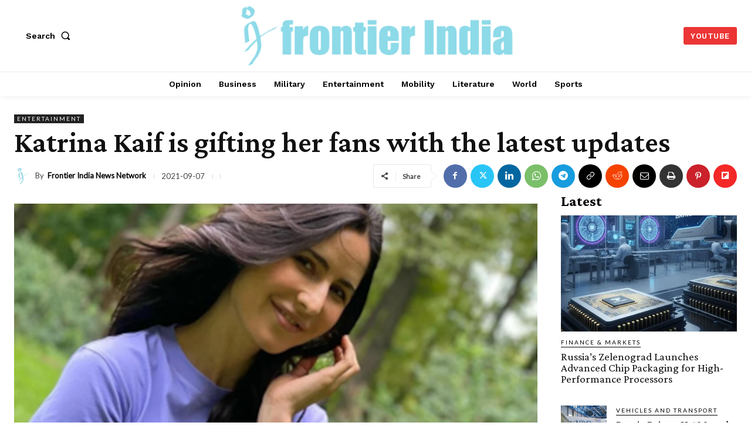

--- FILE ---
content_type: text/vtt; charset=utf-8
request_url: https://video-meta.open.video/caption/foIgWTdiV59a/5b58302cd726d9a0248ef47b1444444e_en-US.vtt
body_size: 1934
content:
WEBVTT

00:00.000 --> 00:06.039
Russian President Vladimir Putin sent North
Korean leader Kim Jong-un a Russian limousine

00:06.039 --> 00:11.359
for his birthday, which is in violation of the
sanctions imposed by the UN Security Council

00:11.359 --> 00:20.799
on Pyongyang due to its nuclear weapons program. Luxury goods,
including high-end vehicles, are not allowed to enter North Korea as a

00:20.799 --> 00:31.319
result of one of the measures passed by the Security Council. KCNA, the state-run
news agency of North Korea, said that on February 18, Vladimir Putin gifted

00:31.319 --> 00:40.319
Kim Jong-un with a personal automobile of Russian production. Dmitry Peskov,
the press secretary for the Russian president, has stated that the vehicle

00:40.319 --> 00:47.419
in question was of the Aurus brand. Although Peskov did not
provide any specifics regarding the vehicle, rumors from Russian

00:47.419 --> 00:54.520
media indicate that it is most likely the
Aurus-Sasenat limousine that Putin often travels in

00:54.520 --> 01:03.319
Aurus Motors, a Russian premium automotive company, was launched in 2018. The
Russian presidential state automobile and motorcade vehicles were introduced under

01:03.319 --> 01:13.540
the Aurus-Kortesh vehicle line. Kortesh means motorcade. This
encompasses the Senate car and limousine, Arsenal van, and Comandant SUV

01:13.540 --> 01:22.040
The three vehicles were named after the Kremlin towers. It was initially
a Russian motorcade vehicle brand until May 2021, when the company's

01:22.040 --> 01:31.680
first civilian model, the Aurus-Sasenat, went into production.
The company claims to have sold 115 vehicles in 2023

01:31.680 --> 01:36.839
When Kim visited Russia in September 2023,
the Russian president showed him this very

01:36.839 --> 01:43.760
same car. The price of the Aurus-Sasenat is said
to begin at just under $500,000, according to

01:43.760 --> 01:50.239
sources in Russia. On January 8, Kim
Jong-un celebrated his 40th birthday

01:50.760 --> 01:55.879
Now, do you think gifting a luxury car to
the North Korean leader is a serious breach

01:55.879 --> 02:01.519
or the West just brought this obscure brand
into limelight? Let us know in the comments

02:01.519 --> 02:08.279
We discuss such interesting subjects every day. Please
subscribe to the channel and share and like the videos


--- FILE ---
content_type: text/vtt; charset=utf-8
request_url: https://video-meta.open.video/caption/SnjUBrGrgyfr/7f03d283e2d05c7b8e887e8362409022_en.vtt
body_size: 13176
content:
WEBVTT

00:06.080 --> 00:09.599
At the start of 2026, Russia's aviation

00:09.599 --> 00:11.519
sector experienced a significant

00:11.519 --> 00:13.679
leadership transition.

00:13.679 --> 00:15.759
Alexander Bobev resigned from his

00:15.759 --> 00:18.320
position as managing director of JSC

00:18.320 --> 00:22.160
Tupalev and 37year-old Yuria Broimov was

00:22.160 --> 00:24.080
appointed as the interim head of the

00:24.080 --> 00:26.720
company. The transition took place in

00:26.720 --> 00:29.039
mid January and quickly became a subject

00:29.039 --> 00:31.279
of active discussion in industry and

00:31.279 --> 00:33.520
business media.

00:33.520 --> 00:35.680
The official statement on Bob Rashev's

00:35.680 --> 00:38.079
departure referred to his age and the

00:38.079 --> 00:40.160
successful completion of the tasks

00:40.160 --> 00:43.760
assigned to him. He marked his 77th

00:43.760 --> 00:46.160
birthday in January and according to the

00:46.160 --> 00:48.320
state corporation Rosstec, he had

00:48.320 --> 00:50.559
fulfilled all objectives placed before

00:50.559 --> 00:51.840
him.

00:51.840 --> 00:53.840
Aviation analysts argue that his

00:53.840 --> 00:56.000
resignation should neither significantly

00:56.000 --> 00:59.760
delay nor accelerate the 2214 program,

00:59.760 --> 01:01.120
which remains one of the most

01:01.120 --> 01:03.359
anticipated civilian aircraft projects

01:03.359 --> 01:06.560
in modern Russian aviation.

01:06.560 --> 01:08.560
At the same time, beyond the official

01:08.560 --> 01:11.040
explanation, industry observers have

01:11.040 --> 01:13.760
raised a reasonable question.

01:13.760 --> 01:16.320
Was age truly the only factor behind the

01:16.320 --> 01:20.479
decision? In 2025, Tupalev was expected

01:20.479 --> 01:23.840
to deliver three new 2214 aircraft, a

01:23.840 --> 01:27.119
target that was not met. In parallel,

01:27.119 --> 01:29.280
the number of lawsuits filed against the

01:29.280 --> 01:31.840
company reportedly reached a historic

01:31.840 --> 01:34.159
maximum, adding to doubts surrounding

01:34.159 --> 01:36.240
the narrative of a purely honorable

01:36.240 --> 01:38.000
retirement.

01:38.000 --> 01:40.159
The situation is further complicated by

01:40.159 --> 01:42.560
the fact that Tupalev has had seven

01:42.560 --> 01:44.720
different directors over a period of

01:44.720 --> 01:48.640
only 11 years. Within aviation circles,

01:48.640 --> 01:50.640
such frequent leadership changes are

01:50.640 --> 01:53.200
rarely seen as accidental.

01:53.200 --> 01:55.439
They are more often interpreted as signs

01:55.439 --> 01:58.079
of deeper organizational and structural

01:58.079 --> 02:01.119
problems. Critics argue that constant

02:01.119 --> 02:03.680
executive rotation can serve to obscure

02:03.680 --> 02:06.159
systemic weaknesses rather than resolve

02:06.159 --> 02:09.520
them. The new head of Tupalev, Yuri

02:09.520 --> 02:11.840
Abrazimov, previously served as the

02:11.840 --> 02:13.680
company's financial delegate under

02:13.680 --> 02:15.280
Bobev.

02:15.280 --> 02:17.040
If confirmed as permanent chief

02:17.040 --> 02:19.200
executive, he would become the youngest

02:19.200 --> 02:21.599
leader in Tupalev's history since its

02:21.599 --> 02:24.239
founder, Andre Tupalev, who established

02:24.239 --> 02:28.000
the design bureau at the age of 34.

02:28.000 --> 02:30.640
Abrosov holds a degree in economics

02:30.640 --> 02:32.720
rather than in aircraft engineering or

02:32.720 --> 02:36.080
design. He began his career at Tupalev's

02:36.080 --> 02:37.920
Kazan branch immediately after

02:37.920 --> 02:40.319
graduation and advanced rapidly into

02:40.319 --> 02:42.800
senior management roles.

02:42.800 --> 02:44.959
Throughout his professional life, he has

02:44.959 --> 02:47.360
worked exclusively within the Tupolev

02:47.360 --> 02:50.000
system, gaining experience mainly in

02:50.000 --> 02:53.280
financial and administrative management.

02:53.280 --> 02:55.200
Industry sources generally describe

02:55.200 --> 02:58.400
Abrosimoff in positive terms. He is

02:58.400 --> 03:00.480
often characterized as sociable,

03:00.480 --> 03:02.800
intelligent, and capable of building

03:02.800 --> 03:05.920
rapport with a wide range of teams. He

03:05.920 --> 03:07.680
is also reported to be the grandson of

03:07.680 --> 03:10.080
Yuri Litvanov who headed the Kazan

03:10.080 --> 03:13.680
aviation plant in the mid 1990s a time

03:13.680 --> 03:16.239
marked by severe postsviet industrial

03:16.239 --> 03:18.000
challenges.

03:18.000 --> 03:20.400
As interim director, Abraimoff is

03:20.400 --> 03:22.720
responsible for overseeing both military

03:22.720 --> 03:26.000
aviation programs and the troubled 2214

03:26.000 --> 03:29.120
civilian aircraft project. Balancing

03:29.120 --> 03:30.959
defense contracts with civilian

03:30.959 --> 03:32.959
production remains a strategic

03:32.959 --> 03:34.799
difficulty for Russia's aviation

03:34.799 --> 03:36.400
industry.

03:36.400 --> 03:38.400
Historically, factories and design

03:38.400 --> 03:40.720
bureaus have been oriented primarily

03:40.720 --> 03:43.200
toward military output.

03:43.200 --> 03:45.680
To understand why this leadership change

03:45.680 --> 03:48.080
has attracted so much attention, it is

03:48.080 --> 03:51.120
necessary to examine the 2214 program

03:51.120 --> 03:52.640
itself.

03:52.640 --> 03:54.799
The aircraft is a medium-range passenger

03:54.799 --> 03:57.120
jet developed as a derivative of the

03:57.120 --> 03:59.120
2204.

03:59.120 --> 04:01.040
It is intended for both commercial

04:01.040 --> 04:03.439
airline service and government transport

04:03.439 --> 04:05.040
roles.

04:05.040 --> 04:08.239
Although the 2214 was designed in the

04:08.239 --> 04:10.560
1990s and once held strategic

04:10.560 --> 04:12.799
importance, its production remained

04:12.799 --> 04:15.200
limited for decades.

04:15.200 --> 04:16.959
Economic constraints, shifting

04:16.959 --> 04:19.680
priorities, and technological stagnation

04:19.680 --> 04:22.000
prevented it from achieving true serial

04:22.000 --> 04:25.280
production for civilian airlines.

04:25.280 --> 04:28.560
Plans announced for the period from 2022

04:28.560 --> 04:32.400
to 2025 envisioned a major increase in

04:32.400 --> 04:35.040
2214 output.

04:35.040 --> 04:37.040
Dozens of aircraft were expected for

04:37.040 --> 04:40.080
Russian airlines and state operators.

04:40.080 --> 04:42.240
In reality, only a small number were

04:42.240 --> 04:45.440
built far below official targets.

04:45.440 --> 04:47.280
The reasons for these delays are

04:47.280 --> 04:48.880
complex.

04:48.880 --> 04:50.880
Analysts point to difficulties at the

04:50.880 --> 04:53.759
Kazan aviation plant, including outdated

04:53.759 --> 04:56.160
production facilities, heavy reliance on

04:56.160 --> 04:59.360
manual labor, and limited automation.

04:59.360 --> 05:02.080
A shortage of skilled personnel further

05:02.080 --> 05:04.320
constrained the plant's ability to scale

05:04.320 --> 05:06.639
up manufacturing.

05:06.639 --> 05:11.120
After 2022, the 2214 program underwent a

05:11.120 --> 05:13.759
major transformation aimed at replacing

05:13.759 --> 05:15.840
foreign components with domestically

05:15.840 --> 05:17.840
produced systems.

05:17.840 --> 05:20.000
While strategically necessary, this

05:20.000 --> 05:22.560
process required extensive retesting and

05:22.560 --> 05:24.320
reertification.

05:24.320 --> 05:26.880
These procedures inevitably delayed the

05:26.880 --> 05:29.840
start of full serial production.

05:29.840 --> 05:33.440
In December 2025, certification tests of

05:33.440 --> 05:36.720
the fully import substituted TU214 were

05:36.720 --> 05:39.840
completed. Russia's aviation authorities

05:39.840 --> 05:41.600
approved major amendments to the

05:41.600 --> 05:44.720
aircraft's type design. This cleared the

05:44.720 --> 05:47.039
formal path for serial production to

05:47.039 --> 05:50.160
begin in 2026.

05:50.160 --> 05:52.400
Officials have reiterated a long-term

05:52.400 --> 05:54.960
objective of reaching up to 20 aircraft

05:54.960 --> 05:57.840
per year by 2027,

05:57.840 --> 06:00.000
although a precise production schedule

06:00.000 --> 06:02.960
has not yet been disclosed.

06:02.960 --> 06:04.720
The 2214

06:04.720 --> 06:06.720
must also be viewed within the broader

06:06.720 --> 06:08.560
strategy to revive Russia's civil

06:08.560 --> 06:11.280
aviation sector amid restricted access

06:11.280 --> 06:14.400
to Western aircraft and components.

06:14.400 --> 06:17.360
Alongside the 2214, Russia is advancing

06:17.360 --> 06:20.240
other programs such as the MC21, the

06:20.240 --> 06:24.160
Superjet 100, and the IL114.

06:24.160 --> 06:27.120
Experts emphasize that the TU214 and the

06:27.120 --> 06:31.280
MC21 serve different strategic purposes.

06:31.280 --> 06:34.639
The TU214 is seen as a proven and robust

06:34.639 --> 06:36.639
platform that can be produced using

06:36.639 --> 06:39.600
existing industrial capabilities.

06:39.600 --> 06:42.960
By contrast, the MC21 represents a more

06:42.960 --> 06:45.280
technologically advanced but higher risk

06:45.280 --> 06:47.520
long-term solution.

06:47.520 --> 06:49.520
At the same time, the difficulties

06:49.520 --> 06:52.560
surrounding the 2214 reflect broader

06:52.560 --> 06:55.840
systemic problems within the industry.

06:55.840 --> 06:57.600
These include the need for stable

06:57.600 --> 07:00.080
supplier chains, modern manufacturing

07:00.080 --> 07:02.880
infrastructure, reliable financing, and

07:02.880 --> 07:05.599
continuous workforce development.

07:05.599 --> 07:08.000
Certification alone does not guarantee

07:08.000 --> 07:10.479
the ability to produce aircraft in large

07:10.479 --> 07:12.080
numbers.

07:12.080 --> 07:14.639
The arrival of a younger financeoriented

07:14.639 --> 07:17.599
leader could influence the 2214 program

07:17.599 --> 07:20.800
in different ways. On the positive side,

07:20.800 --> 07:23.280
Abrosmov may be able to impose stricter

07:23.280 --> 07:25.199
financial discipline, streamline

07:25.199 --> 07:27.199
internal processes, and improve

07:27.199 --> 07:30.000
coordination between Tupolev, the Kazen

07:30.000 --> 07:32.880
plant, and government authorities.

07:32.880 --> 07:34.960
In some cases, leadership renewal

07:34.960 --> 07:37.039
signals that a stalled project is

07:37.039 --> 07:39.440
entering a new phase.

07:39.440 --> 07:41.440
On the other hand, critics point to

07:41.440 --> 07:43.759
Abroimov's limited background in

07:43.759 --> 07:46.240
engineering and production.

07:46.240 --> 07:48.720
This could be a disadvantage given the

07:48.720 --> 07:51.039
technical complexity of scaling aircraft

07:51.039 --> 07:52.800
manufacturing.

07:52.800 --> 07:54.800
Managing a design bureau and production

07:54.800 --> 07:57.120
ecosystem under intense political and

07:57.120 --> 07:59.919
economic pressure is a formidable task

07:59.919 --> 08:03.520
even for seasoned aviation executives.

08:03.520 --> 08:05.599
Frequent leadership changes are not

08:05.599 --> 08:07.759
unique to Tupalev.

08:07.759 --> 08:09.759
Similar restructurings have occurred at

08:09.759 --> 08:12.160
other Russian aircraft manufacturers in

08:12.160 --> 08:14.080
recent years.

08:14.080 --> 08:16.319
This underlines the intense pressure on

08:16.319 --> 08:18.800
the industry to rapidly achieve import

08:18.800 --> 08:21.039
substitution and modernize airline

08:21.039 --> 08:22.560
fleets.

08:22.560 --> 08:26.000
The story of the 2214 is therefore about

08:26.000 --> 08:28.240
more than missed deadlines or a change

08:28.240 --> 08:31.360
at the top. It exposes the structural

08:31.360 --> 08:34.080
strains within Russia's aviation sector

08:34.080 --> 08:36.399
where ambitious state goals collide with

08:36.399 --> 08:39.039
limited industrial capacity, aging

08:39.039 --> 08:41.360
infrastructure, and shortages of skilled

08:41.360 --> 08:43.039
personnel.

08:43.039 --> 08:46.160
The future of the 22 214 will depend on

08:46.160 --> 08:48.399
whether the new leadership can transform

08:48.399 --> 08:51.440
recent certification success into real

08:51.440 --> 08:56.880
production growth during 2026 and 2027.

08:56.880 --> 08:59.279
A firm contract with a major airline

08:59.279 --> 09:03.120
expected in early 2026 could serve as an

09:03.120 --> 09:05.839
important signal of confidence.

09:05.839 --> 09:08.080
If such a deal is signed, it may

09:08.080 --> 09:09.920
indicate that Tupalev has finally

09:09.920 --> 09:12.480
crossed a critical threshold.

09:12.480 --> 09:14.720
If it collapses at the last moment,

09:14.720 --> 09:16.640
doubts about the aircraft's prospects

09:16.640 --> 09:19.279
will only intensify.

09:19.279 --> 09:21.040
For now, the industry is watching

09:21.040 --> 09:24.240
closely. The leadership transition has

09:24.240 --> 09:27.279
taken place. Whether the aircraft itself

09:27.279 --> 09:29.120
will ultimately enter service in

09:29.120 --> 09:31.680
meaningful numbers remains an open

09:31.680 --> 09:34.680
question.

09:35.360 --> 09:37.760
If you like the video, please subscribe,

09:37.760 --> 09:40.320
share, and like. Also, please take the

09:40.320 --> 09:44.360
memberships to encourage us.


--- FILE ---
content_type: text/vtt; charset=utf-8
request_url: https://video-meta.open.video/caption/-BD4sh8RkImR/fec43649406669be41a2413623f68971_en.vtt
body_size: 17835
content:
WEBVTT

00:07.279 --> 00:09.360
Russia's civil aviation sector is

00:09.360 --> 00:11.599
preparing for a rare and symbolically

00:11.599 --> 00:14.880
significant event on the global stage.

00:14.880 --> 00:16.800
For the first occasion, the United

00:16.800 --> 00:20.000
Aircraft Corporation, also known as UAC,

00:20.000 --> 00:22.240
a subsidiary of the Rosstec State

00:22.240 --> 00:24.480
Corporation, will showcase its latest

00:24.480 --> 00:27.039
regional aircraft internationally.

00:27.039 --> 00:29.599
The import substituted Sukcoy Superjet

00:29.599 --> 00:33.360
SJ00 and the Illusian IL114300

00:33.360 --> 00:35.760
turborop will make their overseas debut

00:35.760 --> 00:39.440
at Wings India 2026 scheduled from 28 to

00:39.440 --> 00:42.719
31 January in Hyderabad.

00:42.719 --> 00:45.280
This presentation exceeds the scope of a

00:45.280 --> 00:47.760
typical air show exhibition.

00:47.760 --> 00:50.079
It signifies a meticulously planned

00:50.079 --> 00:52.000
initiative to establish Russian

00:52.000 --> 00:54.239
manufactured civilian aircraft as

00:54.239 --> 00:56.399
competitive contemporary options for

00:56.399 --> 00:58.399
developing markets. With India

00:58.399 --> 01:01.680
positioned at the core of this strategy,

01:01.680 --> 01:03.520
Altitude Addicts learned that Wings

01:03.520 --> 01:05.600
India has established itself as Asia's

01:05.600 --> 01:08.000
premier civil aviation exhibition,

01:08.000 --> 01:10.000
uniting airlines, regulatory

01:10.000 --> 01:12.320
authorities, airport operators,

01:12.320 --> 01:15.439
manufacturers, and leasing firms. By

01:15.439 --> 01:17.360
selecting this venue for the inaugural

01:17.360 --> 01:19.280
international exhibition of its latest

01:19.280 --> 01:22.400
regional aircraft, UAC is unequivocally

01:22.400 --> 01:24.799
indicating that India is not merely an

01:24.799 --> 01:27.439
export market but a strategic partner in

01:27.439 --> 01:29.360
aviation.

01:29.360 --> 01:31.520
India's civil aviation sector is

01:31.520 --> 01:33.520
experiencing one of the most rapid

01:33.520 --> 01:35.920
growth rates globally.

01:35.920 --> 01:37.840
Regional connectivity, fleet

01:37.840 --> 01:40.479
modernization and airport expansion are

01:40.479 --> 01:42.560
fueling demand for aircraft suited to

01:42.560 --> 01:45.600
short and medium-range routes. This

01:45.600 --> 01:48.000
renders Wings India an excellent forum

01:48.000 --> 01:50.399
for Russia to showcase aircraft

01:50.399 --> 01:52.320
specifically engineered for these

01:52.320 --> 01:54.000
conditions.

01:54.000 --> 01:55.920
The choice to introduce both aircraft

01:55.920 --> 01:58.399
simultaneously, one jet and one

01:58.399 --> 02:00.640
turborop, serves to emphasize that

02:00.640 --> 02:02.479
Russia is presenting a comprehensive

02:02.479 --> 02:04.960
regional aviation ecosystem rather than

02:04.960 --> 02:08.080
a solitary isolated product.

02:08.080 --> 02:10.000
The focal point of the Russian exhibit

02:10.000 --> 02:12.959
will be the SJ00 presented on static

02:12.959 --> 02:14.959
display in a distinctive livery

02:14.959 --> 02:16.720
featuring the colors of the Indian

02:16.720 --> 02:19.680
national flag and its collaborator HAL

02:19.680 --> 02:23.040
logo. This extends beyond mere cosmetic

02:23.040 --> 02:25.840
branding. It is a purposeful gesture

02:25.840 --> 02:28.000
directed towards Indian airlines,

02:28.000 --> 02:30.560
regulators and policy makers, indicating

02:30.560 --> 02:32.879
a willingness to embrace localization,

02:32.879 --> 02:35.120
foster partnerships and commit to

02:35.120 --> 02:37.599
long-term collaboration.

02:37.599 --> 02:39.920
Unlike earlier Superjet variants, the

02:39.920 --> 02:42.319
aircraft showcased at Wings India is

02:42.319 --> 02:44.239
manufactured using complete serial

02:44.239 --> 02:46.560
production technologies and exemplifies

02:46.560 --> 02:48.800
the final target configuration

02:48.800 --> 02:52.000
designated for customer deliveries.

02:52.000 --> 02:54.319
It is fully outfitted with Russian-made

02:54.319 --> 02:57.440
systems, most notably the PD8 turboan

02:57.440 --> 03:00.000
engines devised and manufactured by the

03:00.000 --> 03:02.400
United Engine Corporation.

03:02.400 --> 03:04.720
The Indian themed livery converts the

03:04.720 --> 03:07.120
aircraft into a representation of

03:07.120 --> 03:10.080
diplomatic and industrial significance.

03:10.080 --> 03:12.800
It implies not only export ambitions but

03:12.800 --> 03:14.720
also the potential for more extensive

03:14.720 --> 03:17.519
collaboration encompassing operations,

03:17.519 --> 03:19.680
maintenance or even future localized

03:19.680 --> 03:21.680
manufacturing.

03:21.680 --> 03:23.680
One of the most notable features of this

03:23.680 --> 03:26.000
debut is the newly designed Russian

03:26.000 --> 03:28.319
passenger interior which will be

03:28.319 --> 03:31.840
unveiled publicly for the first time. As

03:31.840 --> 03:33.280
part of a comprehensive import

03:33.280 --> 03:35.680
substitution initiative, UAC has

03:35.680 --> 03:37.840
substituted foreign cabin components

03:37.840 --> 03:40.239
with domestically developed alternatives

03:40.239 --> 03:42.159
including seating, illumination,

03:42.159 --> 03:45.040
overhead bins, cabin panels, and onboard

03:45.040 --> 03:46.799
systems.

03:46.799 --> 03:49.120
For airlines, the cabin encompasses more

03:49.120 --> 03:51.360
than mere aesthetics.

03:51.360 --> 03:53.599
Passenger comfort, durability,

03:53.599 --> 03:55.280
simplicity of maintenance, and

03:55.280 --> 03:57.680
operational reliability are fundamental

03:57.680 --> 03:59.360
factors that directly impact

03:59.360 --> 04:01.120
profitability.

04:01.120 --> 04:03.280
By showcasing a completely finished

04:03.280 --> 04:05.840
interior at an international exhibition,

04:05.840 --> 04:08.720
UAC is exemplifying its confidence that

04:08.720 --> 04:11.519
the SJ00 has transitioned beyond the

04:11.519 --> 04:14.080
prototype or transitional stage and is

04:14.080 --> 04:15.599
now a fully developed commercial

04:15.599 --> 04:17.519
aircraft.

04:17.519 --> 04:19.600
Altitude addicts learned that the focus

04:19.600 --> 04:22.400
on interior configurations is especially

04:22.400 --> 04:24.639
pertinent to the Indian market where

04:24.639 --> 04:26.880
regional routes frequently experience

04:26.880 --> 04:29.199
high passenger volumes, brief flight

04:29.199 --> 04:31.759
segments, and rigorous operational

04:31.759 --> 04:33.680
schedules.

04:33.680 --> 04:37.120
Alongside the jet powered SJ, UAC will

04:37.120 --> 04:39.520
showcase the L14300,

04:39.520 --> 04:42.160
a modern turborop engineered explicitly

04:42.160 --> 04:45.199
for demanding regional conditions. The

04:45.199 --> 04:47.280
aircraft is constructed entirely from

04:47.280 --> 04:49.520
domestically sourced components and is

04:49.520 --> 04:52.080
equipped with TV7117

04:52.080 --> 04:54.639
ST01 engines, highlighting its

04:54.639 --> 04:56.560
independence and supply chain

04:56.560 --> 04:58.400
robustness.

04:58.400 --> 05:00.479
The IL114300

05:00.479 --> 05:02.720
is engineered to function autonomously

05:02.720 --> 05:06.160
at tiny and underdeveloped airfields.

05:06.160 --> 05:08.240
It is capable of utilizing limited

05:08.240 --> 05:10.400
runways, operating effectively in

05:10.400 --> 05:13.039
extreme climates and sustaining regular

05:13.039 --> 05:15.440
service without the need for extensive

05:15.440 --> 05:17.759
ground infrastructure.

05:17.759 --> 05:20.160
These attributes correspond closely with

05:20.160 --> 05:22.479
India's objective to enhance air

05:22.479 --> 05:24.800
connectivity to smaller communities and

05:24.800 --> 05:26.880
distant regions.

05:26.880 --> 05:29.680
Unlike the SJ00 which will remain on

05:29.680 --> 05:33.039
static display, the EL114300

05:33.039 --> 05:34.960
is scheduled to take part in the flight

05:34.960 --> 05:37.919
demonstration program. This will enable

05:37.919 --> 05:39.840
observers to assess its takeoff

05:39.840 --> 05:42.320
performance, handling and low-speed

05:42.320 --> 05:44.240
characteristics under real world

05:44.240 --> 05:46.080
conditions.

05:46.080 --> 05:48.800
India's UDAN initiative also known as

05:48.800 --> 05:51.919
Udadeshka Amnagri seeks to facilitate

05:51.919 --> 05:53.919
air travel for the general public

05:53.919 --> 05:55.919
through the expansion of regional routes

05:55.919 --> 05:58.960
and facilities. This policy framework

05:58.960 --> 06:01.039
inherently favors aircraft that are

06:01.039 --> 06:03.120
capable of operating efficiently on

06:03.120 --> 06:06.160
brief routes from smaller airports and

06:06.160 --> 06:09.039
with variable passenger loads.

06:09.039 --> 06:12.479
Both the SJ00 and IL114300

06:12.479 --> 06:14.479
align with this vision from distinct

06:14.479 --> 06:16.479
perspectives.

06:16.479 --> 06:19.280
The SJ00 delivers jet level comfort and

06:19.280 --> 06:21.199
speed for higher capacity regional

06:21.199 --> 06:24.240
routes, whereas the L114300

06:24.240 --> 06:26.639
offers a durable solution for less

06:26.639 --> 06:28.800
frequent routes and underdeveloped

06:28.800 --> 06:30.880
infrastructure.

06:30.880 --> 06:32.560
By showcasing both aircraft

06:32.560 --> 06:35.680
concurrently, UAC establishes itself as

06:35.680 --> 06:38.080
a prospective long-term collaborator in

06:38.080 --> 06:40.400
India's regional aviation growth rather

06:40.400 --> 06:42.319
than merely a supplier of a single

06:42.319 --> 06:44.479
aircraft model.

06:44.479 --> 06:47.520
The SJ00 exhibited here signifies a

06:47.520 --> 06:49.600
significant milestone in the evolution

06:49.600 --> 06:52.160
of Russian civil aviation.

06:52.160 --> 06:54.400
Previous iterations of the Superjet

06:54.400 --> 06:56.720
depended significantly on international

06:56.720 --> 06:58.880
suppliers, especially for engines and

06:58.880 --> 07:00.479
avionics.

07:00.479 --> 07:02.400
The current aircraft represents a

07:02.400 --> 07:04.479
deliberate move toward technological

07:04.479 --> 07:06.720
autonomy motivated by strategic

07:06.720 --> 07:10.319
imperatives and industrial ambitions.

07:10.319 --> 07:12.560
The inaugural flight of this entirely

07:12.560 --> 07:15.440
domestically produced SJ occurred in

07:15.440 --> 07:18.160
September 2025.

07:18.160 --> 07:20.479
This represented an important event for

07:20.479 --> 07:23.759
the program. The aircraft shown in India

07:23.759 --> 07:26.400
is not an experimental demonstrator but

07:26.400 --> 07:28.720
a commercially produced jet designed for

07:28.720 --> 07:31.120
airline operations.

07:31.120 --> 07:33.840
This holds considerable significance in

07:33.840 --> 07:36.639
the realm of international perception.

07:36.639 --> 07:39.039
Aircraft purchasers tend to be cautious

07:39.039 --> 07:41.759
by nature. Presenting a production

07:41.759 --> 07:43.599
standard aircraft with fully

07:43.599 --> 07:46.160
accomplished systems and interiors is

07:46.160 --> 07:49.199
crucial for establishing confidence.

07:49.199 --> 07:51.199
Altitude Addicts learns that beyond

07:51.199 --> 07:54.319
aircraft exhibitions, Wings India 2026

07:54.319 --> 07:56.800
will feature roundt discussions,

07:56.800 --> 07:58.720
technical briefings, and industry

07:58.720 --> 08:02.240
interactions at the UAC booth. These

08:02.240 --> 08:03.840
discussions will address aircraft

08:03.840 --> 08:06.560
operation, maintenance, certification

08:06.560 --> 08:08.960
procedures, and potential collaboration

08:08.960 --> 08:11.120
frameworks customized to India's

08:11.120 --> 08:13.360
aviation sector.

08:13.360 --> 08:15.759
Indian airlines, leasing companies and

08:15.759 --> 08:18.240
aviation authorities are anticipated to

08:18.240 --> 08:20.240
conduct thorough inspections of both

08:20.240 --> 08:21.759
aircraft.

08:21.759 --> 08:23.440
The existence of the Russian trade

08:23.440 --> 08:26.000
mission in India emphasizes that these

08:26.000 --> 08:28.400
discussions are not solely technical but

08:28.400 --> 08:31.039
also encompass commercial and diplomatic

08:31.039 --> 08:32.959
dimensions.

08:32.959 --> 08:34.479
There is notable interest in the

08:34.479 --> 08:36.000
potential integration of Russian

08:36.000 --> 08:38.320
aircraft into Indian airline fleets

08:38.320 --> 08:40.719
alongside existing western and regional

08:40.719 --> 08:42.479
aircraft.

08:42.479 --> 08:44.000
This could potentially provide

08:44.000 --> 08:47.680
diversification and cost benefits.

08:47.680 --> 08:49.920
Historically, Russia and India have

08:49.920 --> 08:51.760
cultivated strong and enduring

08:51.760 --> 08:54.080
relationships in the field of military

08:54.080 --> 08:55.600
aviation.

08:55.600 --> 08:57.920
The presence of advanced Russian civil

08:57.920 --> 09:00.080
aircraft painted in Indian livery

09:00.080 --> 09:02.160
indicates an effort to realign and

09:02.160 --> 09:04.480
broaden this collaboration within the

09:04.480 --> 09:07.360
civilian aerospace sector.

09:07.360 --> 09:09.680
For Russia, civil aviation exports

09:09.680 --> 09:12.000
constitute a strategic opportunity to

09:12.000 --> 09:13.920
diversify beyond defense related

09:13.920 --> 09:17.200
products. For India, collaboration with

09:17.200 --> 09:19.360
alternative aircraft manufacturers

09:19.360 --> 09:21.920
supports objectives of self-reliance,

09:21.920 --> 09:24.320
technological advancement and industrial

09:24.320 --> 09:26.080
development.

09:26.080 --> 09:28.480
Although challenges persist including

09:28.480 --> 09:30.959
certification procedures, operational

09:30.959 --> 09:32.880
support infrastructure and airline

09:32.880 --> 09:35.839
acceptance, the Wings India 2026

09:35.839 --> 09:37.839
exhibition clearly signifies a

09:37.839 --> 09:40.399
commitment to transition from discussion

09:40.399 --> 09:42.720
to concrete action.

09:42.720 --> 09:45.680
The display of the SJ00 in Indian livery

09:45.680 --> 09:47.760
with an entirely Russian manufactured

09:47.760 --> 09:51.760
interior alongside the IL14300

09:51.760 --> 09:54.560
is not simply a marketing maneuver. It

09:54.560 --> 09:57.120
is a meticulously crafted declaration

09:57.120 --> 09:59.040
concerning the future of Russian civil

09:59.040 --> 10:02.240
aviation and its ambitions within one of

10:02.240 --> 10:05.200
the most dynamic markets globally.

10:05.200 --> 10:08.640
At Wings India 2026, these aircraft will

10:08.640 --> 10:10.880
serve as emblematic representations of

10:10.880 --> 10:13.120
industrial resilience, strategic

10:13.120 --> 10:15.680
alliances, and the dynamic multipolar

10:15.680 --> 10:18.880
nature of the global aviation landscape.

10:18.880 --> 10:21.040
Whether this debut results in commercial

10:21.040 --> 10:23.120
success will depend on subsequent

10:23.120 --> 10:25.600
efforts. The message however is

10:25.600 --> 10:27.440
unmistakable.

10:27.440 --> 10:29.760
Russia aims to be an integral part of

10:29.760 --> 10:32.399
India's regional aviation narrative not

10:32.399 --> 10:34.720
merely as a distant supplier but as a

10:34.720 --> 10:38.240
dedicated partner.

10:38.240 --> 10:40.959
Today we are in the city of Zukovski and

10:40.959 --> 10:43.920
behind my back is one fully assembled

10:43.920 --> 10:47.680
import substituted Superjet new 100.

10:47.680 --> 10:50.320
This is one superjet new assembled

10:50.320 --> 10:52.079
completely according to serial

10:52.079 --> 10:54.240
technology which will be put into

10:54.240 --> 10:56.959
operation by the airline. This aircraft

10:56.959 --> 11:00.079
is equipped with PD8 engines on which it

11:00.079 --> 11:03.040
has already made 16 flights. But today

11:03.040 --> 11:06.839
we want to show you

11:08.160 --> 11:10.320
this plane features a brand new cabin.

11:10.320 --> 11:12.720
I'm seated in a standard layout chair.

11:12.720 --> 11:15.760
My height is 94 m providing sufficient

11:15.760 --> 11:18.560
space. Here

11:18.560 --> 11:21.360
I can sit quietly, open the table,

11:21.360 --> 11:23.839
install a smartphone on the stand, and

11:23.839 --> 11:26.880
enjoy the flight even as a passenger for

11:26.880 --> 11:29.040
additional comfort on the chairs

11:29.040 --> 11:32.920
installed head restraints.

11:34.240 --> 11:36.720
The main interior panels and shelves are

11:36.720 --> 11:39.200
made for us in the city of Kazan by the

11:39.200 --> 11:41.680
supplier of aviation chair interiors in

11:41.680 --> 11:46.200
the city of Dubna and KS.

11:47.600 --> 11:49.920
The shelves are monolithic, lightweight

11:49.920 --> 11:52.800
and durable without additional crushing

11:52.800 --> 11:55.800
material.

11:57.279 --> 11:59.519
The layout of the aircraft is designed

11:59.519 --> 12:02.560
for 100 passengers. The front rows of

12:02.560 --> 12:06.160
seats have an increased pitch.

12:06.160 --> 12:08.480
There is a lot of room for legs in the

12:08.480 --> 12:12.000
front row. There is a table delivery for

12:12.000 --> 12:17.279
the phone. Nothing extra you just need.

12:17.279 --> 12:19.120
We are located in the front service

12:19.120 --> 12:21.120
area. There are places for flight

12:21.120 --> 12:24.079
attendants, cabin comfort control panel,

12:24.079 --> 12:26.639
kitchen module and toilet. This aircraft

12:26.639 --> 12:28.560
is currently being prepared for an

12:28.560 --> 12:31.200
exhibition in India. After that, it will

12:31.200 --> 12:34.079
be possible to fly on it as a passenger

12:34.079 --> 12:37.800
in Russian Airlines.

12:40.079 --> 12:42.560
If you like the video, please subscribe,

12:42.560 --> 12:45.200
share, and like. Also, please take the

12:45.200 --> 12:46.880
membership of Altitude Addicts to

12:46.880 --> 12:50.279
encourage us.


--- FILE ---
content_type: text/vtt; charset=utf-8
request_url: https://video-meta.open.video/caption/7pracx57pYeR/81eb9a452d75fa812294a1439ad5c801_en.vtt
body_size: 3449
content:
WEBVTT

00:09.200 --> 00:11.440
It's over.

00:11.440 --> 00:14.480
Probably a beast.

00:14.480 --> 00:16.960
Over

00:16.960 --> 00:18.720
the last 10 years, the Collective

00:18.720 --> 00:21.279
Security Treaty Organization has evolved

00:21.279 --> 00:24.160
into a recognized regional authority

00:24.160 --> 00:26.560
that steadfastly ensures the security

00:26.560 --> 00:28.800
and enduring stability within the vast

00:28.800 --> 00:32.359
Eurasian landscape.

00:33.680 --> 00:37.040
It protects sovereignty,

00:37.040 --> 00:39.440
territorial integrity of the member

00:39.440 --> 00:41.840
states of our association. One of the

00:41.840 --> 00:44.559
key priorities of the Russian presidency

00:44.559 --> 00:46.320
is the development of cooperation

00:46.320 --> 00:48.160
between our countries to ensure the

00:48.160 --> 00:50.079
technological leadership of the Russian

00:50.079 --> 00:52.480
Federation in the military sphere. We

00:52.480 --> 00:54.399
propose to launch a large-scale program

00:54.399 --> 00:56.239
to equip the collective forces with

00:56.239 --> 00:58.320
modern samples of Russian weapons and

00:58.320 --> 01:00.399
equipment which have proven their

01:00.399 --> 01:02.000
effectiveness during real life

01:02.000 --> 01:03.840
exercises.

01:03.840 --> 01:07.119
military action.

01:07.119 --> 01:07.439
A

01:07.439 --> 01:09.119
significant focus should be directed

01:09.119 --> 01:10.720
towards advancing the air force,

01:10.720 --> 01:13.040
enhancing its organizational framework,

01:13.040 --> 01:14.720
and fortifying the air defense

01:14.720 --> 01:17.280
mechanisms. Additionally, there will be

01:17.280 --> 01:19.040
a concentrated effort on strengthening

01:19.040 --> 01:20.960
ties between entities within the defense

01:20.960 --> 01:23.119
industrial sphere. Russia will also

01:23.119 --> 01:25.040
promote the integration of cuttingedge

01:25.040 --> 01:27.040
advancements in military medicine into

01:27.040 --> 01:29.280
the collective forces while continuing

01:29.280 --> 01:31.360
to assist member nations in improving

01:31.360 --> 01:33.360
their sanitary and epidemic control

01:33.360 --> 01:35.680
measures. Strengthening collaborative

01:35.680 --> 01:37.200
capabilities for the prevention and

01:37.200 --> 01:38.640
response to outbreaks of harmful

01:38.640 --> 01:42.360
diseases is essential.

01:42.640 --> 01:44.640
Uh during the chairmanship, we plan to

01:44.640 --> 01:46.479
start joint preparation of a new

01:46.479 --> 01:48.880
anti-terrorism strategy of the treaty.

01:48.880 --> 01:50.560
We will continue to work on the

01:50.560 --> 01:52.240
identification and elimination of

01:52.240 --> 01:54.079
international terrorist groups and their

01:54.079 --> 01:55.600
cells among the most important

01:55.600 --> 01:57.200
priorities of the organization's

01:57.200 --> 01:59.680
activities. I would also like to mention

01:59.680 --> 02:02.079
information security.

02:02.079 --> 02:04.320
We would consider it timely to establish

02:04.320 --> 02:06.799
an association of analytical centers in

02:06.799 --> 02:08.959
the country of DKB on the subject of

02:08.959 --> 02:11.039
international relations and security.

02:11.039 --> 02:12.879
Russia will do everything to maintain

02:12.879 --> 02:14.480
continuity in the main areas of

02:14.480 --> 02:16.080
interaction within the framework of the

02:16.080 --> 02:19.080
ODC.

02:20.480 --> 02:23.440
I keep developing cooperation.

02:23.440 --> 02:25.360
Our nation adheres to the sincere

02:25.360 --> 02:27.440
principles of a true partnership,

02:27.440 --> 02:29.840
fostering amicable relations, mutual

02:29.840 --> 02:31.520
respect, and acknowledging shared

02:31.520 --> 02:33.360
interests all while supporting one

02:33.360 --> 02:36.360
another.


--- FILE ---
content_type: text/vtt; charset=utf-8
request_url: https://video-meta.open.video/caption/foIgWTdiV59a/5b58302cd726d9a0248ef47b1444444e_en-US.vtt
body_size: 1925
content:
WEBVTT

00:00.000 --> 00:06.039
Russian President Vladimir Putin sent North
Korean leader Kim Jong-un a Russian limousine

00:06.039 --> 00:11.359
for his birthday, which is in violation of the
sanctions imposed by the UN Security Council

00:11.359 --> 00:20.799
on Pyongyang due to its nuclear weapons program. Luxury goods,
including high-end vehicles, are not allowed to enter North Korea as a

00:20.799 --> 00:31.319
result of one of the measures passed by the Security Council. KCNA, the state-run
news agency of North Korea, said that on February 18, Vladimir Putin gifted

00:31.319 --> 00:40.319
Kim Jong-un with a personal automobile of Russian production. Dmitry Peskov,
the press secretary for the Russian president, has stated that the vehicle

00:40.319 --> 00:47.419
in question was of the Aurus brand. Although Peskov did not
provide any specifics regarding the vehicle, rumors from Russian

00:47.419 --> 00:54.520
media indicate that it is most likely the
Aurus-Sasenat limousine that Putin often travels in

00:54.520 --> 01:03.319
Aurus Motors, a Russian premium automotive company, was launched in 2018. The
Russian presidential state automobile and motorcade vehicles were introduced under

01:03.319 --> 01:13.540
the Aurus-Kortesh vehicle line. Kortesh means motorcade. This
encompasses the Senate car and limousine, Arsenal van, and Comandant SUV

01:13.540 --> 01:22.040
The three vehicles were named after the Kremlin towers. It was initially
a Russian motorcade vehicle brand until May 2021, when the company's

01:22.040 --> 01:31.680
first civilian model, the Aurus-Sasenat, went into production.
The company claims to have sold 115 vehicles in 2023

01:31.680 --> 01:36.839
When Kim visited Russia in September 2023,
the Russian president showed him this very

01:36.839 --> 01:43.760
same car. The price of the Aurus-Sasenat is said
to begin at just under $500,000, according to

01:43.760 --> 01:50.239
sources in Russia. On January 8, Kim
Jong-un celebrated his 40th birthday

01:50.760 --> 01:55.879
Now, do you think gifting a luxury car to
the North Korean leader is a serious breach

01:55.879 --> 02:01.519
or the West just brought this obscure brand
into limelight? Let us know in the comments

02:01.519 --> 02:08.279
We discuss such interesting subjects every day. Please
subscribe to the channel and share and like the videos


--- FILE ---
content_type: text/vtt; charset=utf-8
request_url: https://video-meta.open.video/caption/-BD4sh8RkImR/fec43649406669be41a2413623f68971_en.vtt
body_size: 17723
content:
WEBVTT

00:07.279 --> 00:09.360
Russia's civil aviation sector is

00:09.360 --> 00:11.599
preparing for a rare and symbolically

00:11.599 --> 00:14.880
significant event on the global stage.

00:14.880 --> 00:16.800
For the first occasion, the United

00:16.800 --> 00:20.000
Aircraft Corporation, also known as UAC,

00:20.000 --> 00:22.240
a subsidiary of the Rosstec State

00:22.240 --> 00:24.480
Corporation, will showcase its latest

00:24.480 --> 00:27.039
regional aircraft internationally.

00:27.039 --> 00:29.599
The import substituted Sukcoy Superjet

00:29.599 --> 00:33.360
SJ00 and the Illusian IL114300

00:33.360 --> 00:35.760
turborop will make their overseas debut

00:35.760 --> 00:39.440
at Wings India 2026 scheduled from 28 to

00:39.440 --> 00:42.719
31 January in Hyderabad.

00:42.719 --> 00:45.280
This presentation exceeds the scope of a

00:45.280 --> 00:47.760
typical air show exhibition.

00:47.760 --> 00:50.079
It signifies a meticulously planned

00:50.079 --> 00:52.000
initiative to establish Russian

00:52.000 --> 00:54.239
manufactured civilian aircraft as

00:54.239 --> 00:56.399
competitive contemporary options for

00:56.399 --> 00:58.399
developing markets. With India

00:58.399 --> 01:01.680
positioned at the core of this strategy,

01:01.680 --> 01:03.520
Altitude Addicts learned that Wings

01:03.520 --> 01:05.600
India has established itself as Asia's

01:05.600 --> 01:08.000
premier civil aviation exhibition,

01:08.000 --> 01:10.000
uniting airlines, regulatory

01:10.000 --> 01:12.320
authorities, airport operators,

01:12.320 --> 01:15.439
manufacturers, and leasing firms. By

01:15.439 --> 01:17.360
selecting this venue for the inaugural

01:17.360 --> 01:19.280
international exhibition of its latest

01:19.280 --> 01:22.400
regional aircraft, UAC is unequivocally

01:22.400 --> 01:24.799
indicating that India is not merely an

01:24.799 --> 01:27.439
export market but a strategic partner in

01:27.439 --> 01:29.360
aviation.

01:29.360 --> 01:31.520
India's civil aviation sector is

01:31.520 --> 01:33.520
experiencing one of the most rapid

01:33.520 --> 01:35.920
growth rates globally.

01:35.920 --> 01:37.840
Regional connectivity, fleet

01:37.840 --> 01:40.479
modernization and airport expansion are

01:40.479 --> 01:42.560
fueling demand for aircraft suited to

01:42.560 --> 01:45.600
short and medium-range routes. This

01:45.600 --> 01:48.000
renders Wings India an excellent forum

01:48.000 --> 01:50.399
for Russia to showcase aircraft

01:50.399 --> 01:52.320
specifically engineered for these

01:52.320 --> 01:54.000
conditions.

01:54.000 --> 01:55.920
The choice to introduce both aircraft

01:55.920 --> 01:58.399
simultaneously, one jet and one

01:58.399 --> 02:00.640
turborop, serves to emphasize that

02:00.640 --> 02:02.479
Russia is presenting a comprehensive

02:02.479 --> 02:04.960
regional aviation ecosystem rather than

02:04.960 --> 02:08.080
a solitary isolated product.

02:08.080 --> 02:10.000
The focal point of the Russian exhibit

02:10.000 --> 02:12.959
will be the SJ00 presented on static

02:12.959 --> 02:14.959
display in a distinctive livery

02:14.959 --> 02:16.720
featuring the colors of the Indian

02:16.720 --> 02:19.680
national flag and its collaborator HAL

02:19.680 --> 02:23.040
logo. This extends beyond mere cosmetic

02:23.040 --> 02:25.840
branding. It is a purposeful gesture

02:25.840 --> 02:28.000
directed towards Indian airlines,

02:28.000 --> 02:30.560
regulators and policy makers, indicating

02:30.560 --> 02:32.879
a willingness to embrace localization,

02:32.879 --> 02:35.120
foster partnerships and commit to

02:35.120 --> 02:37.599
long-term collaboration.

02:37.599 --> 02:39.920
Unlike earlier Superjet variants, the

02:39.920 --> 02:42.319
aircraft showcased at Wings India is

02:42.319 --> 02:44.239
manufactured using complete serial

02:44.239 --> 02:46.560
production technologies and exemplifies

02:46.560 --> 02:48.800
the final target configuration

02:48.800 --> 02:52.000
designated for customer deliveries.

02:52.000 --> 02:54.319
It is fully outfitted with Russian-made

02:54.319 --> 02:57.440
systems, most notably the PD8 turboan

02:57.440 --> 03:00.000
engines devised and manufactured by the

03:00.000 --> 03:02.400
United Engine Corporation.

03:02.400 --> 03:04.720
The Indian themed livery converts the

03:04.720 --> 03:07.120
aircraft into a representation of

03:07.120 --> 03:10.080
diplomatic and industrial significance.

03:10.080 --> 03:12.800
It implies not only export ambitions but

03:12.800 --> 03:14.720
also the potential for more extensive

03:14.720 --> 03:17.519
collaboration encompassing operations,

03:17.519 --> 03:19.680
maintenance or even future localized

03:19.680 --> 03:21.680
manufacturing.

03:21.680 --> 03:23.680
One of the most notable features of this

03:23.680 --> 03:26.000
debut is the newly designed Russian

03:26.000 --> 03:28.319
passenger interior which will be

03:28.319 --> 03:31.840
unveiled publicly for the first time. As

03:31.840 --> 03:33.280
part of a comprehensive import

03:33.280 --> 03:35.680
substitution initiative, UAC has

03:35.680 --> 03:37.840
substituted foreign cabin components

03:37.840 --> 03:40.239
with domestically developed alternatives

03:40.239 --> 03:42.159
including seating, illumination,

03:42.159 --> 03:45.040
overhead bins, cabin panels, and onboard

03:45.040 --> 03:46.799
systems.

03:46.799 --> 03:49.120
For airlines, the cabin encompasses more

03:49.120 --> 03:51.360
than mere aesthetics.

03:51.360 --> 03:53.599
Passenger comfort, durability,

03:53.599 --> 03:55.280
simplicity of maintenance, and

03:55.280 --> 03:57.680
operational reliability are fundamental

03:57.680 --> 03:59.360
factors that directly impact

03:59.360 --> 04:01.120
profitability.

04:01.120 --> 04:03.280
By showcasing a completely finished

04:03.280 --> 04:05.840
interior at an international exhibition,

04:05.840 --> 04:08.720
UAC is exemplifying its confidence that

04:08.720 --> 04:11.519
the SJ00 has transitioned beyond the

04:11.519 --> 04:14.080
prototype or transitional stage and is

04:14.080 --> 04:15.599
now a fully developed commercial

04:15.599 --> 04:17.519
aircraft.

04:17.519 --> 04:19.600
Altitude addicts learned that the focus

04:19.600 --> 04:22.400
on interior configurations is especially

04:22.400 --> 04:24.639
pertinent to the Indian market where

04:24.639 --> 04:26.880
regional routes frequently experience

04:26.880 --> 04:29.199
high passenger volumes, brief flight

04:29.199 --> 04:31.759
segments, and rigorous operational

04:31.759 --> 04:33.680
schedules.

04:33.680 --> 04:37.120
Alongside the jet powered SJ, UAC will

04:37.120 --> 04:39.520
showcase the L14300,

04:39.520 --> 04:42.160
a modern turborop engineered explicitly

04:42.160 --> 04:45.199
for demanding regional conditions. The

04:45.199 --> 04:47.280
aircraft is constructed entirely from

04:47.280 --> 04:49.520
domestically sourced components and is

04:49.520 --> 04:52.080
equipped with TV7117

04:52.080 --> 04:54.639
ST01 engines, highlighting its

04:54.639 --> 04:56.560
independence and supply chain

04:56.560 --> 04:58.400
robustness.

04:58.400 --> 05:00.479
The IL114300

05:00.479 --> 05:02.720
is engineered to function autonomously

05:02.720 --> 05:06.160
at tiny and underdeveloped airfields.

05:06.160 --> 05:08.240
It is capable of utilizing limited

05:08.240 --> 05:10.400
runways, operating effectively in

05:10.400 --> 05:13.039
extreme climates and sustaining regular

05:13.039 --> 05:15.440
service without the need for extensive

05:15.440 --> 05:17.759
ground infrastructure.

05:17.759 --> 05:20.160
These attributes correspond closely with

05:20.160 --> 05:22.479
India's objective to enhance air

05:22.479 --> 05:24.800
connectivity to smaller communities and

05:24.800 --> 05:26.880
distant regions.

05:26.880 --> 05:29.680
Unlike the SJ00 which will remain on

05:29.680 --> 05:33.039
static display, the EL114300

05:33.039 --> 05:34.960
is scheduled to take part in the flight

05:34.960 --> 05:37.919
demonstration program. This will enable

05:37.919 --> 05:39.840
observers to assess its takeoff

05:39.840 --> 05:42.320
performance, handling and low-speed

05:42.320 --> 05:44.240
characteristics under real world

05:44.240 --> 05:46.080
conditions.

05:46.080 --> 05:48.800
India's UDAN initiative also known as

05:48.800 --> 05:51.919
Udadeshka Amnagri seeks to facilitate

05:51.919 --> 05:53.919
air travel for the general public

05:53.919 --> 05:55.919
through the expansion of regional routes

05:55.919 --> 05:58.960
and facilities. This policy framework

05:58.960 --> 06:01.039
inherently favors aircraft that are

06:01.039 --> 06:03.120
capable of operating efficiently on

06:03.120 --> 06:06.160
brief routes from smaller airports and

06:06.160 --> 06:09.039
with variable passenger loads.

06:09.039 --> 06:12.479
Both the SJ00 and IL114300

06:12.479 --> 06:14.479
align with this vision from distinct

06:14.479 --> 06:16.479
perspectives.

06:16.479 --> 06:19.280
The SJ00 delivers jet level comfort and

06:19.280 --> 06:21.199
speed for higher capacity regional

06:21.199 --> 06:24.240
routes, whereas the L114300

06:24.240 --> 06:26.639
offers a durable solution for less

06:26.639 --> 06:28.800
frequent routes and underdeveloped

06:28.800 --> 06:30.880
infrastructure.

06:30.880 --> 06:32.560
By showcasing both aircraft

06:32.560 --> 06:35.680
concurrently, UAC establishes itself as

06:35.680 --> 06:38.080
a prospective long-term collaborator in

06:38.080 --> 06:40.400
India's regional aviation growth rather

06:40.400 --> 06:42.319
than merely a supplier of a single

06:42.319 --> 06:44.479
aircraft model.

06:44.479 --> 06:47.520
The SJ00 exhibited here signifies a

06:47.520 --> 06:49.600
significant milestone in the evolution

06:49.600 --> 06:52.160
of Russian civil aviation.

06:52.160 --> 06:54.400
Previous iterations of the Superjet

06:54.400 --> 06:56.720
depended significantly on international

06:56.720 --> 06:58.880
suppliers, especially for engines and

06:58.880 --> 07:00.479
avionics.

07:00.479 --> 07:02.400
The current aircraft represents a

07:02.400 --> 07:04.479
deliberate move toward technological

07:04.479 --> 07:06.720
autonomy motivated by strategic

07:06.720 --> 07:10.319
imperatives and industrial ambitions.

07:10.319 --> 07:12.560
The inaugural flight of this entirely

07:12.560 --> 07:15.440
domestically produced SJ occurred in

07:15.440 --> 07:18.160
September 2025.

07:18.160 --> 07:20.479
This represented an important event for

07:20.479 --> 07:23.759
the program. The aircraft shown in India

07:23.759 --> 07:26.400
is not an experimental demonstrator but

07:26.400 --> 07:28.720
a commercially produced jet designed for

07:28.720 --> 07:31.120
airline operations.

07:31.120 --> 07:33.840
This holds considerable significance in

07:33.840 --> 07:36.639
the realm of international perception.

07:36.639 --> 07:39.039
Aircraft purchasers tend to be cautious

07:39.039 --> 07:41.759
by nature. Presenting a production

07:41.759 --> 07:43.599
standard aircraft with fully

07:43.599 --> 07:46.160
accomplished systems and interiors is

07:46.160 --> 07:49.199
crucial for establishing confidence.

07:49.199 --> 07:51.199
Altitude Addicts learns that beyond

07:51.199 --> 07:54.319
aircraft exhibitions, Wings India 2026

07:54.319 --> 07:56.800
will feature roundt discussions,

07:56.800 --> 07:58.720
technical briefings, and industry

07:58.720 --> 08:02.240
interactions at the UAC booth. These

08:02.240 --> 08:03.840
discussions will address aircraft

08:03.840 --> 08:06.560
operation, maintenance, certification

08:06.560 --> 08:08.960
procedures, and potential collaboration

08:08.960 --> 08:11.120
frameworks customized to India's

08:11.120 --> 08:13.360
aviation sector.

08:13.360 --> 08:15.759
Indian airlines, leasing companies and

08:15.759 --> 08:18.240
aviation authorities are anticipated to

08:18.240 --> 08:20.240
conduct thorough inspections of both

08:20.240 --> 08:21.759
aircraft.

08:21.759 --> 08:23.440
The existence of the Russian trade

08:23.440 --> 08:26.000
mission in India emphasizes that these

08:26.000 --> 08:28.400
discussions are not solely technical but

08:28.400 --> 08:31.039
also encompass commercial and diplomatic

08:31.039 --> 08:32.959
dimensions.

08:32.959 --> 08:34.479
There is notable interest in the

08:34.479 --> 08:36.000
potential integration of Russian

08:36.000 --> 08:38.320
aircraft into Indian airline fleets

08:38.320 --> 08:40.719
alongside existing western and regional

08:40.719 --> 08:42.479
aircraft.

08:42.479 --> 08:44.000
This could potentially provide

08:44.000 --> 08:47.680
diversification and cost benefits.

08:47.680 --> 08:49.920
Historically, Russia and India have

08:49.920 --> 08:51.760
cultivated strong and enduring

08:51.760 --> 08:54.080
relationships in the field of military

08:54.080 --> 08:55.600
aviation.

08:55.600 --> 08:57.920
The presence of advanced Russian civil

08:57.920 --> 09:00.080
aircraft painted in Indian livery

09:00.080 --> 09:02.160
indicates an effort to realign and

09:02.160 --> 09:04.480
broaden this collaboration within the

09:04.480 --> 09:07.360
civilian aerospace sector.

09:07.360 --> 09:09.680
For Russia, civil aviation exports

09:09.680 --> 09:12.000
constitute a strategic opportunity to

09:12.000 --> 09:13.920
diversify beyond defense related

09:13.920 --> 09:17.200
products. For India, collaboration with

09:17.200 --> 09:19.360
alternative aircraft manufacturers

09:19.360 --> 09:21.920
supports objectives of self-reliance,

09:21.920 --> 09:24.320
technological advancement and industrial

09:24.320 --> 09:26.080
development.

09:26.080 --> 09:28.480
Although challenges persist including

09:28.480 --> 09:30.959
certification procedures, operational

09:30.959 --> 09:32.880
support infrastructure and airline

09:32.880 --> 09:35.839
acceptance, the Wings India 2026

09:35.839 --> 09:37.839
exhibition clearly signifies a

09:37.839 --> 09:40.399
commitment to transition from discussion

09:40.399 --> 09:42.720
to concrete action.

09:42.720 --> 09:45.680
The display of the SJ00 in Indian livery

09:45.680 --> 09:47.760
with an entirely Russian manufactured

09:47.760 --> 09:51.760
interior alongside the IL14300

09:51.760 --> 09:54.560
is not simply a marketing maneuver. It

09:54.560 --> 09:57.120
is a meticulously crafted declaration

09:57.120 --> 09:59.040
concerning the future of Russian civil

09:59.040 --> 10:02.240
aviation and its ambitions within one of

10:02.240 --> 10:05.200
the most dynamic markets globally.

10:05.200 --> 10:08.640
At Wings India 2026, these aircraft will

10:08.640 --> 10:10.880
serve as emblematic representations of

10:10.880 --> 10:13.120
industrial resilience, strategic

10:13.120 --> 10:15.680
alliances, and the dynamic multipolar

10:15.680 --> 10:18.880
nature of the global aviation landscape.

10:18.880 --> 10:21.040
Whether this debut results in commercial

10:21.040 --> 10:23.120
success will depend on subsequent

10:23.120 --> 10:25.600
efforts. The message however is

10:25.600 --> 10:27.440
unmistakable.

10:27.440 --> 10:29.760
Russia aims to be an integral part of

10:29.760 --> 10:32.399
India's regional aviation narrative not

10:32.399 --> 10:34.720
merely as a distant supplier but as a

10:34.720 --> 10:38.240
dedicated partner.

10:38.240 --> 10:40.959
Today we are in the city of Zukovski and

10:40.959 --> 10:43.920
behind my back is one fully assembled

10:43.920 --> 10:47.680
import substituted Superjet new 100.

10:47.680 --> 10:50.320
This is one superjet new assembled

10:50.320 --> 10:52.079
completely according to serial

10:52.079 --> 10:54.240
technology which will be put into

10:54.240 --> 10:56.959
operation by the airline. This aircraft

10:56.959 --> 11:00.079
is equipped with PD8 engines on which it

11:00.079 --> 11:03.040
has already made 16 flights. But today

11:03.040 --> 11:06.839
we want to show you

11:08.160 --> 11:10.320
this plane features a brand new cabin.

11:10.320 --> 11:12.720
I'm seated in a standard layout chair.

11:12.720 --> 11:15.760
My height is 94 m providing sufficient

11:15.760 --> 11:18.560
space. Here

11:18.560 --> 11:21.360
I can sit quietly, open the table,

11:21.360 --> 11:23.839
install a smartphone on the stand, and

11:23.839 --> 11:26.880
enjoy the flight even as a passenger for

11:26.880 --> 11:29.040
additional comfort on the chairs

11:29.040 --> 11:32.920
installed head restraints.

11:34.240 --> 11:36.720
The main interior panels and shelves are

11:36.720 --> 11:39.200
made for us in the city of Kazan by the

11:39.200 --> 11:41.680
supplier of aviation chair interiors in

11:41.680 --> 11:46.200
the city of Dubna and KS.

11:47.600 --> 11:49.920
The shelves are monolithic, lightweight

11:49.920 --> 11:52.800
and durable without additional crushing

11:52.800 --> 11:55.800
material.

11:57.279 --> 11:59.519
The layout of the aircraft is designed

11:59.519 --> 12:02.560
for 100 passengers. The front rows of

12:02.560 --> 12:06.160
seats have an increased pitch.

12:06.160 --> 12:08.480
There is a lot of room for legs in the

12:08.480 --> 12:12.000
front row. There is a table delivery for

12:12.000 --> 12:17.279
the phone. Nothing extra you just need.

12:17.279 --> 12:19.120
We are located in the front service

12:19.120 --> 12:21.120
area. There are places for flight

12:21.120 --> 12:24.079
attendants, cabin comfort control panel,

12:24.079 --> 12:26.639
kitchen module and toilet. This aircraft

12:26.639 --> 12:28.560
is currently being prepared for an

12:28.560 --> 12:31.200
exhibition in India. After that, it will

12:31.200 --> 12:34.079
be possible to fly on it as a passenger

12:34.079 --> 12:37.800
in Russian Airlines.

12:40.079 --> 12:42.560
If you like the video, please subscribe,

12:42.560 --> 12:45.200
share, and like. Also, please take the

12:45.200 --> 12:46.880
membership of Altitude Addicts to

12:46.880 --> 12:50.279
encourage us.


--- FILE ---
content_type: text/vtt; charset=utf-8
request_url: https://video-meta.open.video/caption/ZU_Qq32WYSsQ/7bd9928ed28f4f50d3302d1392e42c20_en-US.vtt
body_size: 2991
content:
WEBVTT

00:00.000 --> 00:08.000
Hey ladies and gentlemen, this is Carmine Sabia for Explain
America and Vice President Kamala Harris humiliated again

00:08.000 --> 00:13.000
Before we get started, please make sure
you like, comment, share and subscribe

00:13.000 --> 00:17.000
Those little things really help us out
and they help our channel continue to grow

00:17.000 --> 00:23.000
There has been a lot of talk in D.C.
about Joe Biden backing out of this race

00:23.000 --> 00:34.000
About Joe Biden not being the Democrat nominee come August. And the crazy part is that
the person pegged to take his place has basically been anybody other than Kamala Harris

00:34.000 --> 00:40.000
What does that say about your Vice President? What does
that say about how weak the Vice President you picked was

00:40.000 --> 00:46.000
What did you pick her for? Was it because she
checked certain boxes that you needed in order to win

00:46.000 --> 00:50.000
Is that why you picked her? Or did you pick
her because she was the most qualified

00:50.000 --> 00:54.000
Because heck, I can name you
people more qualified in a second

00:54.000 --> 01:04.000
On the Democrat side, in fact, I can name you one Democrat female
of color who I think would have actually been qualified for the job

01:04.000 --> 01:12.000
And that's Susan Rice, who would have absolutely been qualified for the
job and would have been about 100 times better picked than Kamala Harris

01:12.000 --> 01:26.000
But for some reason, Joe Biden picked Kamala Harris. And Newt Gingrich here is talking
about, look, every time she speaks, she shows how uneducated and uneducatable she is

01:26.000 --> 01:30.000
She shows how shallow she actually
is. And she is. She's skin deep

01:30.000 --> 01:34.000
She does the little laugh and all that,
but on policy issues, she's shallow

01:34.000 --> 01:40.000
She doesn't know what she's talking about. And you could say
what you want about Joe Biden, who's had a long career in D.C

01:40.000 --> 01:44.000
At least he knows the issues or at least did
when he was in his right mind, know the issues

01:44.000 --> 01:50.000
Disagree with him on his solutions, disagree with him on
his policies, but at least he knew what he was talking about

01:50.000 --> 01:56.000
I don't think Kamala Harris does. I want you to watch
this video and let me know what you think in the comments

01:56.000 --> 02:10.000
Kamala is hopeless because she's Kamala. I mean, anybody who watches her knows that
the idea of her being president makes Biden look good, which is really hard nowadays

02:10.000 --> 02:22.000
So you have to start with the idea that she's imprinted on the country
permanently, that she is a really shallow, uneducated and uneducatable person

02:22.000 --> 02:28.000
And that other than her weird laugh,
there's no really significant part to it

02:28.000 --> 02:38.000
Now, I do think her efforts in the last month or two on abortion running around
the country on women's rights, she's actually stabilized and sounded semi serious

02:38.000 --> 02:46.000
But I think basically she's a huge drag on the ticket. And when
you ask people, do you think Biden could survive four more years

02:46.000 --> 02:52.000
The people who say no now have to face. I say
you're voting for Kamala Harris to be president

02:52.000 --> 02:56.000
And I think that makes it really
increases the challenge for Biden


--- FILE ---
content_type: text/vtt; charset=utf-8
request_url: https://video-meta.open.video/caption/ZU_Qq32WYSsQ/7bd9928ed28f4f50d3302d1392e42c20_en-US.vtt
body_size: 2979
content:
WEBVTT

00:00.000 --> 00:08.000
Hey ladies and gentlemen, this is Carmine Sabia for Explain
America and Vice President Kamala Harris humiliated again

00:08.000 --> 00:13.000
Before we get started, please make sure
you like, comment, share and subscribe

00:13.000 --> 00:17.000
Those little things really help us out
and they help our channel continue to grow

00:17.000 --> 00:23.000
There has been a lot of talk in D.C.
about Joe Biden backing out of this race

00:23.000 --> 00:34.000
About Joe Biden not being the Democrat nominee come August. And the crazy part is that
the person pegged to take his place has basically been anybody other than Kamala Harris

00:34.000 --> 00:40.000
What does that say about your Vice President? What does
that say about how weak the Vice President you picked was

00:40.000 --> 00:46.000
What did you pick her for? Was it because she
checked certain boxes that you needed in order to win

00:46.000 --> 00:50.000
Is that why you picked her? Or did you pick
her because she was the most qualified

00:50.000 --> 00:54.000
Because heck, I can name you
people more qualified in a second

00:54.000 --> 01:04.000
On the Democrat side, in fact, I can name you one Democrat female
of color who I think would have actually been qualified for the job

01:04.000 --> 01:12.000
And that's Susan Rice, who would have absolutely been qualified for the
job and would have been about 100 times better picked than Kamala Harris

01:12.000 --> 01:26.000
But for some reason, Joe Biden picked Kamala Harris. And Newt Gingrich here is talking
about, look, every time she speaks, she shows how uneducated and uneducatable she is

01:26.000 --> 01:30.000
She shows how shallow she actually
is. And she is. She's skin deep

01:30.000 --> 01:34.000
She does the little laugh and all that,
but on policy issues, she's shallow

01:34.000 --> 01:40.000
She doesn't know what she's talking about. And you could say
what you want about Joe Biden, who's had a long career in D.C

01:40.000 --> 01:44.000
At least he knows the issues or at least did
when he was in his right mind, know the issues

01:44.000 --> 01:50.000
Disagree with him on his solutions, disagree with him on
his policies, but at least he knew what he was talking about

01:50.000 --> 01:56.000
I don't think Kamala Harris does. I want you to watch
this video and let me know what you think in the comments

01:56.000 --> 02:10.000
Kamala is hopeless because she's Kamala. I mean, anybody who watches her knows that
the idea of her being president makes Biden look good, which is really hard nowadays

02:10.000 --> 02:22.000
So you have to start with the idea that she's imprinted on the country
permanently, that she is a really shallow, uneducated and uneducatable person

02:22.000 --> 02:28.000
And that other than her weird laugh,
there's no really significant part to it

02:28.000 --> 02:38.000
Now, I do think her efforts in the last month or two on abortion running around
the country on women's rights, she's actually stabilized and sounded semi serious

02:38.000 --> 02:46.000
But I think basically she's a huge drag on the ticket. And when
you ask people, do you think Biden could survive four more years

02:46.000 --> 02:52.000
The people who say no now have to face. I say
you're voting for Kamala Harris to be president

02:52.000 --> 02:56.000
And I think that makes it really
increases the challenge for Biden


--- FILE ---
content_type: text/vtt; charset=utf-8
request_url: https://video-meta.open.video/caption/6_JavXokYbVt/e6413d37377e87c7094acde2d8459dfa_en-US.vtt
body_size: 166
content:
WEBVTT

00:01.179 --> 00:07.329
To retaliate on the hurricane. Mr President. Why weren't
you? And Vice President Harris here in Washington Commanding

00:07.329 --> 00:14.510
This, this weekend I was commanding, I was on the phone
for at least two hours yesterday and the day before as well

00:14.939 --> 00:20.629
I command this call. This is all my security.
It's not important for the country to see

00:23.659 --> 00:34.119
Thank you

00:39.200 --> 00:44.409
That's why I so thanks so much. That's where
I'm heading up this way. Looks this way

00:46.340 --> 00:47.040
Thank you


--- FILE ---
content_type: text/vtt; charset=utf-8
request_url: https://video-meta.open.video/caption/ksuSlfKWouJq/29bcdca046255fbeed49088d4ae322a5_en.vtt
body_size: 13996
content:
WEBVTT

00:06.560 --> 00:09.360
The Russian aviation sector is presently

00:09.360 --> 00:10.960
experiencing a significant

00:10.960 --> 00:12.639
transformation.

00:12.639 --> 00:14.480
At the heart of this process are

00:14.480 --> 00:16.560
initiatives to develop advanced domestic

00:16.560 --> 00:19.680
aircraft engines, nels and aerodynamic

00:19.680 --> 00:21.760
fairings that facilitate import

00:21.760 --> 00:23.920
substitution while enhancing the

00:23.920 --> 00:26.960
operational efficiency of aircraft.

00:26.960 --> 00:28.880
Among the most notable projects of

00:28.880 --> 00:30.960
recent years are the development of the

00:30.960 --> 00:34.399
PD14 turboan engine for the MC21

00:34.399 --> 00:36.719
airliner and the PD8 engine for the

00:36.719 --> 00:38.960
upgraded Superjet as well as the

00:38.960 --> 00:40.960
implementation of innovative structural

00:40.960 --> 00:43.280
solutions that ensure fuel efficiency

00:43.280 --> 00:47.120
and reduce operational expenses.

00:47.120 --> 00:49.120
Russia has initiated extensive

00:49.120 --> 00:51.680
localization of aircraft power plants in

00:51.680 --> 00:53.360
response to the requirement for

00:53.360 --> 00:55.920
technological independence.

00:55.920 --> 00:58.160
These procedures impact not only the

00:58.160 --> 01:00.640
engine itself but also its aerodynamic

01:00.640 --> 01:03.359
fairings including engine neels and air

01:03.359 --> 01:05.600
intakes which directly affect fuel

01:05.600 --> 01:08.400
efficiency, aerodynamics and the overall

01:08.400 --> 01:11.040
performance of the aircraft.

01:11.040 --> 01:12.479
One of the key directions for

01:12.479 --> 01:14.320
modernization involves the

01:14.320 --> 01:16.560
implementation of innovative structural

01:16.560 --> 01:19.040
solutions in the manufacturing of engine

01:19.040 --> 01:23.040
fairings predominantly for the PD14.

01:23.040 --> 01:25.200
The new nose fairings incorporating

01:25.200 --> 01:27.200
increased profiles and aerodynamic

01:27.200 --> 01:30.000
features ensure laminar air flow across

01:30.000 --> 01:33.040
the surface of the engine air intake.

01:33.040 --> 01:34.960
According to the developers, this

01:34.960 --> 01:37.119
modification decreases aerodynamic

01:37.119 --> 01:40.000
resistance and as a result reduces fuel

01:40.000 --> 01:42.640
consumption. Engineers from the United

01:42.640 --> 01:45.280
Aircraft Corporation estimate that fuel

01:45.280 --> 01:47.439
reductions attributable to laminar air

01:47.439 --> 01:51.840
flow may amount to between 1 and 2%.

01:51.840 --> 01:53.840
Although these percentages may seem

01:53.840 --> 01:56.720
modest, in absolute terms, the savings

01:56.720 --> 01:59.759
can reach as much as 500,000 rubles per

01:59.759 --> 02:01.680
single flight.

02:01.680 --> 02:03.680
It is essential to recognize that this

02:03.680 --> 02:06.000
effect is not confined exclusively to

02:06.000 --> 02:08.399
the MC21.

02:08.399 --> 02:10.319
Comparable technical solutions may be

02:10.319 --> 02:12.319
implemented on other Russian aircraft

02:12.319 --> 02:16.560
such as the IL96 Superjet, IL114300,

02:16.560 --> 02:20.480
IL76 and B200, thereby enabling

02:20.480 --> 02:22.239
substantial enhancements in fuel

02:22.239 --> 02:24.080
efficiency throughout Russia's complete

02:24.080 --> 02:26.800
civil aviation fleet.

02:26.800 --> 02:28.800
The new air intakes are engineered to

02:28.800 --> 02:31.520
prioritize natural laminer flow over

02:31.520 --> 02:34.480
traditional turbulent configurations.

02:34.480 --> 02:36.480
This approach further diminishes

02:36.480 --> 02:38.879
effective thrust losses and enhances the

02:38.879 --> 02:41.360
overall aerodynamic efficacy of the

02:41.360 --> 02:45.200
aircraft power plant. The PD14 engine is

02:45.200 --> 02:46.959
a current fifth generation Russian

02:46.959 --> 02:50.080
turboan developed by UEC Aviad Vetel in

02:50.080 --> 02:53.200
PERM. Its development became one of the

02:53.200 --> 02:55.280
paramount objectives for the national

02:55.280 --> 02:57.519
aerospace industry.

02:57.519 --> 02:59.040
The engine is designed for the

02:59.040 --> 03:02.319
prospective medium-range MC21 passenger

03:02.319 --> 03:04.800
aircraft and is also being evaluated for

03:04.800 --> 03:08.400
application in other aircraft types.

03:08.400 --> 03:10.319
One of the primary characteristics of

03:10.319 --> 03:13.519
the PD14 is its extensive incorporation

03:13.519 --> 03:16.640
of advanced materials and composites.

03:16.640 --> 03:18.560
The engine comprises hundreds of

03:18.560 --> 03:21.120
composite components, enabling a weight

03:21.120 --> 03:24.239
reduction of approximately 10 to 15% in

03:24.239 --> 03:27.280
comparison to conventional designs.

03:27.280 --> 03:30.080
This in turn reduces specific fuel

03:30.080 --> 03:32.239
consumption and operational expenses

03:32.239 --> 03:34.159
while extending the service life of

03:34.159 --> 03:36.319
essential components.

03:36.319 --> 03:38.560
Advanced materials including polymer

03:38.560 --> 03:41.519
matrix composits, composite fairings and

03:41.519 --> 03:43.760
next generation alloys not only

03:43.760 --> 03:45.840
facilitate fuel efficiency but also

03:45.840 --> 03:47.519
ensure that the engine adheres to

03:47.519 --> 03:49.599
international IO environmental

03:49.599 --> 03:51.200
standards.

03:51.200 --> 03:53.599
Simultaneously, the development of such

03:53.599 --> 03:56.319
an engine necessitates certification in

03:56.319 --> 03:58.239
accordance with rigorous international

03:58.239 --> 04:00.560
safety standards, which is a vital

04:00.560 --> 04:02.879
consideration for potential export

04:02.879 --> 04:04.879
applications.

04:04.879 --> 04:07.760
Alongside the PD-14, its junior sibling,

04:07.760 --> 04:11.360
the PD8, is currently under development.

04:11.360 --> 04:13.519
This engine is designed for the upgraded

04:13.519 --> 04:16.239
Superjet and offers enhanced efficiency

04:16.239 --> 04:19.519
along with decreased pollution levels.

04:19.519 --> 04:21.759
The proportion of composite materials in

04:21.759 --> 04:25.840
the PD8 NL amounts to approximately 60%

04:25.840 --> 04:28.560
of the engine's bulk contributing to a

04:28.560 --> 04:30.240
reduction in the overall weight of the

04:30.240 --> 04:32.320
power plant and decreasing fuel

04:32.320 --> 04:36.320
consumption during takeoff and cruise.

04:36.320 --> 04:38.560
The main manufacturer of Nessels for the

04:38.560 --> 04:41.680
PD14 and PD8 engines is the Voron

04:41.680 --> 04:44.000
Aircraft Manufacturing Company, also

04:44.000 --> 04:46.160
known as Vaso, a subsidiary of

04:46.160 --> 04:48.479
PJscllution and the United Aircraft

04:48.479 --> 04:50.240
Corporation.

04:50.240 --> 04:52.639
The facility is diligently preparing for

04:52.639 --> 04:55.120
largecale production of next generation

04:55.120 --> 04:57.919
NELS by establishing specialized

04:57.919 --> 05:00.240
technological infrastructure outfitted

05:00.240 --> 05:02.639
with robotic manufacturing lines and

05:02.639 --> 05:04.400
comprehensive composite production

05:04.400 --> 05:06.639
capabilities from raw material

05:06.639 --> 05:09.600
processing to final assembly.

05:09.600 --> 05:11.759
This strategy guarantees an extensive

05:11.759 --> 05:14.000
amount of technological autonomy from

05:14.000 --> 05:16.240
external suppliers

05:16.240 --> 05:18.880
at the upgraded Vaso facilities. Cutting

05:18.880 --> 05:21.360
edge technologies are being implemented

05:21.360 --> 05:23.520
such as multi-pindle robotics for

05:23.520 --> 05:25.919
perforation and ultrasonic inspection

05:25.919 --> 05:28.000
along with planned robotic systems for

05:28.000 --> 05:31.600
automated preer layup. This marketkedly

05:31.600 --> 05:33.600
decreases the proportion of manual

05:33.600 --> 05:36.720
labor, improves manufacturing accuracy

05:36.720 --> 05:38.639
and boosts the dependability of the

05:38.639 --> 05:40.560
final product.

05:40.560 --> 05:42.720
Vaso's composite manufacturing

05:42.720 --> 05:44.320
historically focused on the production

05:44.320 --> 05:47.520
of nose fairings and cowl doors for PS90

05:47.520 --> 05:50.160
engines establishing a foundation for

05:50.160 --> 05:52.320
the transition to more advanced next

05:52.320 --> 05:55.600
generation NEL components.

05:55.600 --> 05:58.720
The serial manufacturer of PD14 Nissels

05:58.720 --> 06:01.600
has been successfully established.

06:01.600 --> 06:04.080
The expertise acquired from this project

06:04.080 --> 06:05.840
enabled the start of production for

06:05.840 --> 06:08.479
comparable components for the PD8 in

06:08.479 --> 06:11.919
under one year. Over the upcoming years,

06:11.919 --> 06:13.759
output is anticipated to grow

06:13.759 --> 06:15.600
substantially in response to the

06:15.600 --> 06:17.840
increasing demand for domestically

06:17.840 --> 06:20.080
powered aircraft.

06:20.080 --> 06:21.759
Despite important developments in

06:21.759 --> 06:24.080
technology, Russia's aircraft engine

06:24.080 --> 06:26.319
industry encounters considerable

06:26.319 --> 06:28.639
external limitations.

06:28.639 --> 06:31.039
International certification, especially

06:31.039 --> 06:33.199
in accordance with ASA Part 21

06:33.199 --> 06:35.759
standards, continues to be a prospective

06:35.759 --> 06:38.880
long-term goal for the PD14 rather than

06:38.880 --> 06:41.120
an active process.

06:41.120 --> 06:43.840
Before 2022, Russian authorities

06:43.840 --> 06:45.759
extended invitations to Assa

06:45.759 --> 06:47.919
representatives to conduct inspections

06:47.919 --> 06:50.560
of production facilities and took part

06:50.560 --> 06:53.520
in validation and audit procedures as

06:53.520 --> 06:54.800
part of their international

06:54.800 --> 06:57.680
certification initiatives.

06:57.680 --> 06:59.520
After the implementation of Western

06:59.520 --> 07:02.560
sanctions in 2022, all official

07:02.560 --> 07:04.319
collaboration with Assa was

07:04.319 --> 07:06.080
discontinued.

07:06.080 --> 07:08.240
Consequently, the certification of the

07:08.240 --> 07:11.039
PD14 and aircraft fitted with it is

07:11.039 --> 07:13.599
presently confined to Russian and allied

07:13.599 --> 07:16.479
state regulatory standards. In the

07:16.479 --> 07:18.560
current geopolitical landscape, the

07:18.560 --> 07:21.680
PD-14 is optimized chiefly for domestic

07:21.680 --> 07:23.680
use and alternative international

07:23.680 --> 07:25.840
markets not constrained by European

07:25.840 --> 07:29.759
Union aviation regulatory restrictions.

07:29.759 --> 07:32.000
An additional challenge pertains to the

07:32.000 --> 07:35.440
availability of financial resources.

07:35.440 --> 07:37.520
Projects focused on expanding

07:37.520 --> 07:40.080
specialized manufacturing such as the

07:40.080 --> 07:41.919
development of new NEL production

07:41.919 --> 07:44.479
facilities have experienced delays or

07:44.479 --> 07:46.720
cancellations as a result of funding

07:46.720 --> 07:48.400
limitations.

07:48.400 --> 07:50.560
For example, the initiative to construct

07:50.560 --> 07:54.639
a new facility for PD14 and PD8 NELS in

07:54.639 --> 07:57.039
the Vorones region was deferred owing to

07:57.039 --> 07:59.360
insufficient funding.

07:59.360 --> 08:01.120
At the same time, the government

08:01.120 --> 08:03.039
continues to allocate significant

08:03.039 --> 08:06.319
resources for engine modernization.

08:06.319 --> 08:09.120
Over 14 billion rubles are allocated for

08:09.120 --> 08:11.919
the ongoing enhancement of the PD14's

08:11.919 --> 08:14.240
fundamental characteristics, including

08:14.240 --> 08:17.039
extended service life, decreased weight,

08:17.039 --> 08:19.199
enhanced fuel efficiency, and reduced

08:19.199 --> 08:21.599
operational noise.

08:21.599 --> 08:24.080
The development of contemporary nels and

08:24.080 --> 08:25.840
engines with a high level of

08:25.840 --> 08:28.479
localization signifies not only

08:28.479 --> 08:30.800
technological progress but also an

08:30.800 --> 08:32.800
important step towards strengthening the

08:32.800 --> 08:35.919
competitiveness of Russian aircraft.

08:35.919 --> 08:37.760
The MC21

08:37.760 --> 08:40.399
equipped with the PD14 engine is capable

08:40.399 --> 08:43.599
of cruising at altitudes above 12,000 m

08:43.599 --> 08:45.680
and demonstrates strong operational

08:45.680 --> 08:48.240
performance including fuel efficiency

08:48.240 --> 08:51.279
and lower maintenance expenses.

08:51.279 --> 08:54.080
Mass production of NLS and aerodynamic

08:54.080 --> 08:56.000
components will reduce reliance on

08:56.000 --> 08:58.399
imported parts, strengthen domestic

08:58.399 --> 09:00.959
industrial cooperation, and establish a

09:00.959 --> 09:03.200
technological foundation for future

09:03.200 --> 09:06.080
programs. These developments open the

09:06.080 --> 09:08.240
path toward expanded Russian engine

09:08.240 --> 09:10.160
families, incorporating advanced

09:10.160 --> 09:12.640
composits, thermoplastics, and other

09:12.640 --> 09:15.360
next generation innovations.

09:15.360 --> 09:17.440
Russia's initiative to modernize and

09:17.440 --> 09:20.000
localize aircraft engines and Nassels

09:20.000 --> 09:22.320
represents a comprehensive long-term

09:22.320 --> 09:24.800
effort encompassing material science,

09:24.800 --> 09:27.600
aerodynamic optimization, and industrial

09:27.600 --> 09:29.680
scale manufacturing.

09:29.680 --> 09:34.600
New nose fairings, composite necess

09:35.440 --> 09:37.600
economic efficiency and technological

09:37.600 --> 09:40.320
autonomy. The resulting benefits,

09:40.320 --> 09:42.320
including fuel savings, reduced

09:42.320 --> 09:44.160
operating costs, and improved

09:44.160 --> 09:46.560
reliability, are already evident and

09:46.560 --> 09:48.560
form a durable foundation for the

09:48.560 --> 09:50.720
continued advancement of Russian civil

09:50.720 --> 09:53.720
aviation.

09:54.480 --> 09:56.880
If you like the video, please subscribe,

09:56.880 --> 09:59.440
share, and like. Also, please take the

09:59.440 --> 10:03.560
memberships to encourage us.


--- FILE ---
content_type: text/vtt; charset=utf-8
request_url: https://video-meta.open.video/caption/bOSoa__6suu6/9d1aee0bbc7b75ab2c8e187bd4f80317_en-US.vtt
body_size: 3199
content:
WEBVTT

00:00.000 --> 00:04.719
According to Iran's Tasnim news agency, Tehran
has confirmed that it had purchased from Moscow

00:04.719 --> 00:10.159
a batch of 24 Sukhoi Su-35 combat aircraft,
one of the most threatening planes in the

00:10.159 --> 00:14.800
Russian arsenal. Russia is yet to confirm
the deal. With this acquisition, the Islamic

00:14.800 --> 00:20.159
Republic is also modernizing its fleet since it
has yet to obtain new fighters since the 1990s

00:20.159 --> 00:24.719
This constitutes an important upgrade for the
struggling Iranian air force. It is yet to be

00:24.719 --> 00:29.680
found out exactly what Iran will give Vladimir
Putin's regime in exchange for these planes

00:29.680 --> 00:35.919
However, Russia is expected to start sending
its Su-35 planes to Iran on March 21, 2023

00:35.919 --> 00:41.119
The Su-35 is a rather special fighter plane.
This plane did not undergo a classic development

00:41.119 --> 00:46.080
and this model was born when Russian engineers
decided to make heavy modifications to an already

00:46.080 --> 00:52.080
existing Soviet fighter, the Su-27. The Su-35 was
designed to increase the offensive capabilities

00:52.080 --> 00:56.639
of its predecessor. Thus, the aircraft can
intercept and destroy all types of aircraft

00:56.639 --> 01:01.759
in long and short-range engagements in the skies
in air superiority missions. This Sukhoi can also

01:01.759 --> 01:06.800
destroy ships, armored ground vehicles, and
land bases, making it a multi-role fighter

01:06.800 --> 01:12.319
In addition, the Su-35 has another advantage,
supermaneuverability. This technical term refers

01:12.319 --> 01:17.199
to the ability of certain combat aircraft to
perform tactical maneuvers that are not achievable

01:17.199 --> 01:22.879
by simple movements. These kinds of moves, often
made at low speeds, are meant to give Su-35 pilots

01:22.879 --> 01:27.919
an advantage in a close-range engagement against an
enemy fighter. The device can carry an electronic

01:27.919 --> 01:32.959
warfare module, which gives it a powerful jamming
capability. Its advanced jammers can reduce the

01:32.959 --> 01:37.919
performance of enemy radars. It can thus blind
the radars on board NATO missiles, such as the

01:37.919 --> 01:44.239
American AIM-120 AMRAAM. The Su-35 can be equipped
with a huge amount of weapons. It has 12 hard

01:44.239 --> 01:49.440
points on the wings and fuselage and can carry
ammunition weighing up to 8,000 kilos. This fighter

01:49.519 --> 01:55.760
can carry a mixture of short-range R-73E missiles,
medium-range R-77 missiles for air combat

01:55.760 --> 02:01.519
and various infrared and radar-guided missiles
for ground attack. Among its inventory are Kh-35

02:01.519 --> 02:08.240
anti-ship cruise missiles. This combat aircraft
is also equipped with a GSh-300 130mm autocannon

02:08.240 --> 02:14.000
with 150 rounds. It can be a major opponent for
other European fighters of the same generation

02:14.000 --> 02:19.520
such as the Rafale, the Typhoon or the Gripen.
Finally, the Su-35 has already proven itself on

02:19.520 --> 02:24.240
the battlefield. This aircraft was used for air
superiority missions during the Russian invasion

02:24.240 --> 02:29.520
of Ukraine. The Russian Ministry of Defense
claimed that Su-35s have shot down seven Ukrainian

02:29.520 --> 02:35.039
aircraft since the start of the war. However,
on April 3, 2022, Ukrainian defenses shot down

02:35.039 --> 02:39.039
one of these planes near the city of Izium,
showing that they are still susceptible to

02:39.039 --> 02:45.039
attacks from the ground. you


--- FILE ---
content_type: text/vtt; charset=utf-8
request_url: https://video-meta.open.video/caption/SnjUBrGrgyfr/7f03d283e2d05c7b8e887e8362409022_en.vtt
body_size: 13186
content:
WEBVTT

00:06.080 --> 00:09.599
At the start of 2026, Russia's aviation

00:09.599 --> 00:11.519
sector experienced a significant

00:11.519 --> 00:13.679
leadership transition.

00:13.679 --> 00:15.759
Alexander Bobev resigned from his

00:15.759 --> 00:18.320
position as managing director of JSC

00:18.320 --> 00:22.160
Tupalev and 37year-old Yuria Broimov was

00:22.160 --> 00:24.080
appointed as the interim head of the

00:24.080 --> 00:26.720
company. The transition took place in

00:26.720 --> 00:29.039
mid January and quickly became a subject

00:29.039 --> 00:31.279
of active discussion in industry and

00:31.279 --> 00:33.520
business media.

00:33.520 --> 00:35.680
The official statement on Bob Rashev's

00:35.680 --> 00:38.079
departure referred to his age and the

00:38.079 --> 00:40.160
successful completion of the tasks

00:40.160 --> 00:43.760
assigned to him. He marked his 77th

00:43.760 --> 00:46.160
birthday in January and according to the

00:46.160 --> 00:48.320
state corporation Rosstec, he had

00:48.320 --> 00:50.559
fulfilled all objectives placed before

00:50.559 --> 00:51.840
him.

00:51.840 --> 00:53.840
Aviation analysts argue that his

00:53.840 --> 00:56.000
resignation should neither significantly

00:56.000 --> 00:59.760
delay nor accelerate the 2214 program,

00:59.760 --> 01:01.120
which remains one of the most

01:01.120 --> 01:03.359
anticipated civilian aircraft projects

01:03.359 --> 01:06.560
in modern Russian aviation.

01:06.560 --> 01:08.560
At the same time, beyond the official

01:08.560 --> 01:11.040
explanation, industry observers have

01:11.040 --> 01:13.760
raised a reasonable question.

01:13.760 --> 01:16.320
Was age truly the only factor behind the

01:16.320 --> 01:20.479
decision? In 2025, Tupalev was expected

01:20.479 --> 01:23.840
to deliver three new 2214 aircraft, a

01:23.840 --> 01:27.119
target that was not met. In parallel,

01:27.119 --> 01:29.280
the number of lawsuits filed against the

01:29.280 --> 01:31.840
company reportedly reached a historic

01:31.840 --> 01:34.159
maximum, adding to doubts surrounding

01:34.159 --> 01:36.240
the narrative of a purely honorable

01:36.240 --> 01:38.000
retirement.

01:38.000 --> 01:40.159
The situation is further complicated by

01:40.159 --> 01:42.560
the fact that Tupalev has had seven

01:42.560 --> 01:44.720
different directors over a period of

01:44.720 --> 01:48.640
only 11 years. Within aviation circles,

01:48.640 --> 01:50.640
such frequent leadership changes are

01:50.640 --> 01:53.200
rarely seen as accidental.

01:53.200 --> 01:55.439
They are more often interpreted as signs

01:55.439 --> 01:58.079
of deeper organizational and structural

01:58.079 --> 02:01.119
problems. Critics argue that constant

02:01.119 --> 02:03.680
executive rotation can serve to obscure

02:03.680 --> 02:06.159
systemic weaknesses rather than resolve

02:06.159 --> 02:09.520
them. The new head of Tupalev, Yuri

02:09.520 --> 02:11.840
Abrazimov, previously served as the

02:11.840 --> 02:13.680
company's financial delegate under

02:13.680 --> 02:15.280
Bobev.

02:15.280 --> 02:17.040
If confirmed as permanent chief

02:17.040 --> 02:19.200
executive, he would become the youngest

02:19.200 --> 02:21.599
leader in Tupalev's history since its

02:21.599 --> 02:24.239
founder, Andre Tupalev, who established

02:24.239 --> 02:28.000
the design bureau at the age of 34.

02:28.000 --> 02:30.640
Abrosov holds a degree in economics

02:30.640 --> 02:32.720
rather than in aircraft engineering or

02:32.720 --> 02:36.080
design. He began his career at Tupalev's

02:36.080 --> 02:37.920
Kazan branch immediately after

02:37.920 --> 02:40.319
graduation and advanced rapidly into

02:40.319 --> 02:42.800
senior management roles.

02:42.800 --> 02:44.959
Throughout his professional life, he has

02:44.959 --> 02:47.360
worked exclusively within the Tupolev

02:47.360 --> 02:50.000
system, gaining experience mainly in

02:50.000 --> 02:53.280
financial and administrative management.

02:53.280 --> 02:55.200
Industry sources generally describe

02:55.200 --> 02:58.400
Abrosimoff in positive terms. He is

02:58.400 --> 03:00.480
often characterized as sociable,

03:00.480 --> 03:02.800
intelligent, and capable of building

03:02.800 --> 03:05.920
rapport with a wide range of teams. He

03:05.920 --> 03:07.680
is also reported to be the grandson of

03:07.680 --> 03:10.080
Yuri Litvanov who headed the Kazan

03:10.080 --> 03:13.680
aviation plant in the mid 1990s a time

03:13.680 --> 03:16.239
marked by severe postsviet industrial

03:16.239 --> 03:18.000
challenges.

03:18.000 --> 03:20.400
As interim director, Abraimoff is

03:20.400 --> 03:22.720
responsible for overseeing both military

03:22.720 --> 03:26.000
aviation programs and the troubled 2214

03:26.000 --> 03:29.120
civilian aircraft project. Balancing

03:29.120 --> 03:30.959
defense contracts with civilian

03:30.959 --> 03:32.959
production remains a strategic

03:32.959 --> 03:34.799
difficulty for Russia's aviation

03:34.799 --> 03:36.400
industry.

03:36.400 --> 03:38.400
Historically, factories and design

03:38.400 --> 03:40.720
bureaus have been oriented primarily

03:40.720 --> 03:43.200
toward military output.

03:43.200 --> 03:45.680
To understand why this leadership change

03:45.680 --> 03:48.080
has attracted so much attention, it is

03:48.080 --> 03:51.120
necessary to examine the 2214 program

03:51.120 --> 03:52.640
itself.

03:52.640 --> 03:54.799
The aircraft is a medium-range passenger

03:54.799 --> 03:57.120
jet developed as a derivative of the

03:57.120 --> 03:59.120
2204.

03:59.120 --> 04:01.040
It is intended for both commercial

04:01.040 --> 04:03.439
airline service and government transport

04:03.439 --> 04:05.040
roles.

04:05.040 --> 04:08.239
Although the 2214 was designed in the

04:08.239 --> 04:10.560
1990s and once held strategic

04:10.560 --> 04:12.799
importance, its production remained

04:12.799 --> 04:15.200
limited for decades.

04:15.200 --> 04:16.959
Economic constraints, shifting

04:16.959 --> 04:19.680
priorities, and technological stagnation

04:19.680 --> 04:22.000
prevented it from achieving true serial

04:22.000 --> 04:25.280
production for civilian airlines.

04:25.280 --> 04:28.560
Plans announced for the period from 2022

04:28.560 --> 04:32.400
to 2025 envisioned a major increase in

04:32.400 --> 04:35.040
2214 output.

04:35.040 --> 04:37.040
Dozens of aircraft were expected for

04:37.040 --> 04:40.080
Russian airlines and state operators.

04:40.080 --> 04:42.240
In reality, only a small number were

04:42.240 --> 04:45.440
built far below official targets.

04:45.440 --> 04:47.280
The reasons for these delays are

04:47.280 --> 04:48.880
complex.

04:48.880 --> 04:50.880
Analysts point to difficulties at the

04:50.880 --> 04:53.759
Kazan aviation plant, including outdated

04:53.759 --> 04:56.160
production facilities, heavy reliance on

04:56.160 --> 04:59.360
manual labor, and limited automation.

04:59.360 --> 05:02.080
A shortage of skilled personnel further

05:02.080 --> 05:04.320
constrained the plant's ability to scale

05:04.320 --> 05:06.639
up manufacturing.

05:06.639 --> 05:11.120
After 2022, the 2214 program underwent a

05:11.120 --> 05:13.759
major transformation aimed at replacing

05:13.759 --> 05:15.840
foreign components with domestically

05:15.840 --> 05:17.840
produced systems.

05:17.840 --> 05:20.000
While strategically necessary, this

05:20.000 --> 05:22.560
process required extensive retesting and

05:22.560 --> 05:24.320
reertification.

05:24.320 --> 05:26.880
These procedures inevitably delayed the

05:26.880 --> 05:29.840
start of full serial production.

05:29.840 --> 05:33.440
In December 2025, certification tests of

05:33.440 --> 05:36.720
the fully import substituted TU214 were

05:36.720 --> 05:39.840
completed. Russia's aviation authorities

05:39.840 --> 05:41.600
approved major amendments to the

05:41.600 --> 05:44.720
aircraft's type design. This cleared the

05:44.720 --> 05:47.039
formal path for serial production to

05:47.039 --> 05:50.160
begin in 2026.

05:50.160 --> 05:52.400
Officials have reiterated a long-term

05:52.400 --> 05:54.960
objective of reaching up to 20 aircraft

05:54.960 --> 05:57.840
per year by 2027,

05:57.840 --> 06:00.000
although a precise production schedule

06:00.000 --> 06:02.960
has not yet been disclosed.

06:02.960 --> 06:04.720
The 2214

06:04.720 --> 06:06.720
must also be viewed within the broader

06:06.720 --> 06:08.560
strategy to revive Russia's civil

06:08.560 --> 06:11.280
aviation sector amid restricted access

06:11.280 --> 06:14.400
to Western aircraft and components.

06:14.400 --> 06:17.360
Alongside the 2214, Russia is advancing

06:17.360 --> 06:20.240
other programs such as the MC21, the

06:20.240 --> 06:24.160
Superjet 100, and the IL114.

06:24.160 --> 06:27.120
Experts emphasize that the TU214 and the

06:27.120 --> 06:31.280
MC21 serve different strategic purposes.

06:31.280 --> 06:34.639
The TU214 is seen as a proven and robust

06:34.639 --> 06:36.639
platform that can be produced using

06:36.639 --> 06:39.600
existing industrial capabilities.

06:39.600 --> 06:42.960
By contrast, the MC21 represents a more

06:42.960 --> 06:45.280
technologically advanced but higher risk

06:45.280 --> 06:47.520
long-term solution.

06:47.520 --> 06:49.520
At the same time, the difficulties

06:49.520 --> 06:52.560
surrounding the 2214 reflect broader

06:52.560 --> 06:55.840
systemic problems within the industry.

06:55.840 --> 06:57.600
These include the need for stable

06:57.600 --> 07:00.080
supplier chains, modern manufacturing

07:00.080 --> 07:02.880
infrastructure, reliable financing, and

07:02.880 --> 07:05.599
continuous workforce development.

07:05.599 --> 07:08.000
Certification alone does not guarantee

07:08.000 --> 07:10.479
the ability to produce aircraft in large

07:10.479 --> 07:12.080
numbers.

07:12.080 --> 07:14.639
The arrival of a younger financeoriented

07:14.639 --> 07:17.599
leader could influence the 2214 program

07:17.599 --> 07:20.800
in different ways. On the positive side,

07:20.800 --> 07:23.280
Abrosmov may be able to impose stricter

07:23.280 --> 07:25.199
financial discipline, streamline

07:25.199 --> 07:27.199
internal processes, and improve

07:27.199 --> 07:30.000
coordination between Tupolev, the Kazen

07:30.000 --> 07:32.880
plant, and government authorities.

07:32.880 --> 07:34.960
In some cases, leadership renewal

07:34.960 --> 07:37.039
signals that a stalled project is

07:37.039 --> 07:39.440
entering a new phase.

07:39.440 --> 07:41.440
On the other hand, critics point to

07:41.440 --> 07:43.759
Abroimov's limited background in

07:43.759 --> 07:46.240
engineering and production.

07:46.240 --> 07:48.720
This could be a disadvantage given the

07:48.720 --> 07:51.039
technical complexity of scaling aircraft

07:51.039 --> 07:52.800
manufacturing.

07:52.800 --> 07:54.800
Managing a design bureau and production

07:54.800 --> 07:57.120
ecosystem under intense political and

07:57.120 --> 07:59.919
economic pressure is a formidable task

07:59.919 --> 08:03.520
even for seasoned aviation executives.

08:03.520 --> 08:05.599
Frequent leadership changes are not

08:05.599 --> 08:07.759
unique to Tupalev.

08:07.759 --> 08:09.759
Similar restructurings have occurred at

08:09.759 --> 08:12.160
other Russian aircraft manufacturers in

08:12.160 --> 08:14.080
recent years.

08:14.080 --> 08:16.319
This underlines the intense pressure on

08:16.319 --> 08:18.800
the industry to rapidly achieve import

08:18.800 --> 08:21.039
substitution and modernize airline

08:21.039 --> 08:22.560
fleets.

08:22.560 --> 08:26.000
The story of the 2214 is therefore about

08:26.000 --> 08:28.240
more than missed deadlines or a change

08:28.240 --> 08:31.360
at the top. It exposes the structural

08:31.360 --> 08:34.080
strains within Russia's aviation sector

08:34.080 --> 08:36.399
where ambitious state goals collide with

08:36.399 --> 08:39.039
limited industrial capacity, aging

08:39.039 --> 08:41.360
infrastructure, and shortages of skilled

08:41.360 --> 08:43.039
personnel.

08:43.039 --> 08:46.160
The future of the 22 214 will depend on

08:46.160 --> 08:48.399
whether the new leadership can transform

08:48.399 --> 08:51.440
recent certification success into real

08:51.440 --> 08:56.880
production growth during 2026 and 2027.

08:56.880 --> 08:59.279
A firm contract with a major airline

08:59.279 --> 09:03.120
expected in early 2026 could serve as an

09:03.120 --> 09:05.839
important signal of confidence.

09:05.839 --> 09:08.080
If such a deal is signed, it may

09:08.080 --> 09:09.920
indicate that Tupalev has finally

09:09.920 --> 09:12.480
crossed a critical threshold.

09:12.480 --> 09:14.720
If it collapses at the last moment,

09:14.720 --> 09:16.640
doubts about the aircraft's prospects

09:16.640 --> 09:19.279
will only intensify.

09:19.279 --> 09:21.040
For now, the industry is watching

09:21.040 --> 09:24.240
closely. The leadership transition has

09:24.240 --> 09:27.279
taken place. Whether the aircraft itself

09:27.279 --> 09:29.120
will ultimately enter service in

09:29.120 --> 09:31.680
meaningful numbers remains an open

09:31.680 --> 09:34.680
question.

09:35.360 --> 09:37.760
If you like the video, please subscribe,

09:37.760 --> 09:40.320
share, and like. Also, please take the

09:40.320 --> 09:44.360
memberships to encourage us.


--- FILE ---
content_type: text/vtt; charset=utf-8
request_url: https://video-meta.open.video/caption/eT9UuZoqYye7/d61fd5e928ad0ffe895e621ae4348289_en-US.vtt
body_size: 1123
content:
WEBVTT

00:00.000 --> 00:09.420
In this video, we will get to know some
interesting facts about Durga Puja

00:09.420 --> 00:15.100
The twin towers are the highlight of this
year, but our team tried to bring something

00:15.100 --> 00:23.260
different for you. We went to a remote area of
Kolkata to see how they celebrate Durga Puja

00:23.260 --> 00:33.099
And from them, we get to know some amazing facts. The Durga
Puja that we celebrate in October is not the real Durga Puja

00:33.099 --> 00:41.779
It's actually known as Akal Bhoja, an untimely
sacrifice in which Lord Ram prayed to the

00:41.779 --> 00:52.380
Goddess before facing Ravan. The true Durga Puja
is held in March, right before the Ram Navi

00:52.380 --> 00:59.819
Kaula Bhoja is a popular ritual in
eastern India, particularly in West Bengal

00:59.819 --> 01:06.220
On this day, Kaula Bhoja, who is known to
be the wife of Ganesh, is vowed on this day

01:06.220 --> 01:17.779
dressed and transformed into a Goddess. On Mahasattami, or the seventh
day, the Kaula Bhoja or Banana Bride is vowed and which involves

01:17.940 --> 01:25.099
bringing banana tree to the Ganga's
bank and giving it a ritual bath

01:25.099 --> 01:32.300
The beginning of Durga Puja is marked by the
ritual of Chakchu Dance, or giving the mother

01:32.300 --> 01:40.379
her eye. It is an Asian tradition for the priest
performing the Chakchu Dance to give the Goddess her

01:40.379 --> 01:50.139
third eye in complete darkness. There have never been
any error with the position or the drawing of the eye


--- FILE ---
content_type: text/vtt; charset=utf-8
request_url: https://video-meta.open.video/caption/ECiesfCQQQFP/8a101f0e45369876796c51e4808bfdac_en.vtt
body_size: 6656
content:
WEBVTT

00:00.640 --> 00:02.879
On the eve of the new year, Ural Ural

00:02.879 --> 00:05.120
Vagonavo transferred to the forefront a

00:05.120 --> 00:08.240
new batch of tanks T90M Breakthrough.

00:08.240 --> 00:10.080
This combat vehicle has long been

00:10.080 --> 00:12.400
secretly called a combat monster. It is

00:12.400 --> 00:13.920
known for its maneuverability,

00:13.920 --> 00:16.080
reliability, and accuracy. The company

00:16.080 --> 00:18.720
is increasing the pace of production.

00:18.720 --> 00:20.320
Albert Musen will tell you more about

00:20.320 --> 00:23.320
this

00:24.000 --> 00:26.400
final painting workshop of Ural Vagonav,

00:26.400 --> 00:28.000
where cars are polished before being

00:28.000 --> 00:30.320
sent to the troops. In this area, green

00:30.320 --> 00:32.238
dominates naturally. Colors painted

00:32.239 --> 00:34.320
inside outside showcasing a vibrant

00:34.320 --> 00:35.120
palette.

00:35.120 --> 00:37.200
And put up all the necessary protection.

00:37.200 --> 00:39.360
Sergey, a mechanic, came to the factory

00:39.360 --> 00:41.120
in the footsteps of his father, who

00:41.120 --> 00:43.680
collected 72s here. The breakthrough of

00:43.680 --> 00:45.680
the tank elite with the most advanced

00:45.680 --> 00:48.399
combat vehicles of the country.

00:48.399 --> 00:51.360
Our work depends more protection of the

00:51.360 --> 00:53.440
machine because everything here hangs

00:53.440 --> 00:55.199
all the additional protection we have

00:55.199 --> 00:57.440
from our work.

00:57.440 --> 00:59.520
The crew's safety relies on it.

00:59.520 --> 01:01.039
And if Jenya's total family experience

01:01.039 --> 01:02.960
in education exceeded 300,

01:02.960 --> 01:04.640
great-grandfather Ivan Mortin founded

01:04.640 --> 01:06.640
the dynasty back in 1937 saw the

01:06.640 --> 01:08.400
relocation of the Karkov plant to the

01:08.400 --> 01:10.240
eurals and the appearance of the first

01:10.240 --> 01:11.360
34A.

01:11.360 --> 01:13.600
My grandmother has eight children. They

01:13.600 --> 01:16.320
also continued their activities at Urala

01:16.320 --> 01:18.479
Gonzabot. our grandchildren and

01:18.479 --> 01:20.880
grandchildren continue

01:20.880 --> 01:22.159
and first how

01:22.159 --> 01:24.080
and during the great patriotic war the

01:24.080 --> 01:26.159
country's main tank conveyor now it is

01:26.159 --> 01:27.920
working at full capacity in two shifts

01:27.920 --> 01:29.840
at 12 and 12. There is no free space in

01:29.840 --> 01:31.439
the workshops and the train of finished

01:31.439 --> 01:33.360
products regularly goes to the troops.

01:33.360 --> 01:35.119
This batch consists entirely of brand

01:35.119 --> 01:37.119
new T90M breakthrough straight from the

01:37.119 --> 01:38.320
factory. They are equipped with

01:38.320 --> 01:40.000
everything you need. The only thing is

01:40.000 --> 01:41.920
that the electronic warfare system as

01:41.920 --> 01:44.000
well as anti-drron grills go separately.

01:44.000 --> 01:45.439
They are mounted on the machines upon

01:45.439 --> 01:48.000
arrival to the customer. Tanks are

01:48.000 --> 01:50.479
universal can work as a direct fire such

01:50.479 --> 01:52.560
as artillery of closed positions.

01:52.560 --> 01:54.479
Therefore, they become a special target

01:54.479 --> 01:56.399
so that these machines defense became

01:56.399 --> 01:58.960
even more committed engine compartment.

01:58.960 --> 02:01.360
Now they are covered by nets and fences.

02:01.360 --> 02:03.280
And against kamicazi drones, there is a

02:03.280 --> 02:05.200
rep system with an extended frequency

02:05.200 --> 02:07.520
range. But with fiber optic drones,

02:07.520 --> 02:09.520
which cannot be suppressed, they will

02:09.520 --> 02:11.920
fight. This system automatically tracks

02:11.920 --> 02:14.080
and neutralizes any threat by releasing

02:14.080 --> 02:16.160
a flying anti-tank missile or drone

02:16.160 --> 02:18.239
projectile interceptor.

02:18.239 --> 02:19.599
The system is already installed on

02:19.599 --> 02:23.120
T72B3A tanks. This year, an event was

02:23.120 --> 02:25.760
implemented to develop the software of

02:25.760 --> 02:29.040
Kaz itself. Anti- drone mode and last

02:29.040 --> 02:31.599
protection mode have been introduced.

02:31.599 --> 02:34.160
Currently, work is underway to establish

02:34.160 --> 02:36.239
an active defense complex that will

02:36.239 --> 02:38.640
directly counter drones and kill them on

02:38.640 --> 02:40.000
approach.

02:40.000 --> 02:41.680
The state defense orders grow annually

02:41.680 --> 02:42.879
resulting in increased vehicle

02:42.879 --> 02:44.560
production and expanded nomenclature for

02:44.560 --> 02:45.440
the front line.

02:45.440 --> 02:46.959
Here it was four years ago we did more

02:46.959 --> 02:49.519
than seven times. Tank production

02:49.519 --> 02:52.560
focuses this year on the T90M model

02:52.560 --> 02:54.239
along with other new equipment

02:54.239 --> 02:55.360
advancements.

02:55.360 --> 02:57.360
In every car, new schooled albums with

02:57.360 --> 02:59.040
wishes from Zavachan and drawings from

02:59.040 --> 03:00.640
children not only from the Nijnetagil

03:00.640 --> 03:02.080
enterprise but from the factories of the

03:02.080 --> 03:04.400
UVZ concerned throughout the country. I

03:04.400 --> 03:06.080
wrote there

03:06.080 --> 03:07.360
stay the same

03:07.360 --> 03:08.400
comfortable

03:08.400 --> 03:09.840
and protective

03:09.840 --> 03:11.920
field first aid kits sponsored in the

03:11.920 --> 03:13.599
everything for victory campaign by the

03:13.599 --> 03:15.760
old Russian popular front and motorena

03:15.760 --> 03:17.920
funding are prepared to help soldiers in

03:17.920 --> 03:18.560
battle

03:18.560 --> 03:21.519
each tactical first aid kit contains

03:21.519 --> 03:23.840
individual kit for providing one medical

03:23.840 --> 03:27.120
care this includes tourniquets a large

03:27.120 --> 03:31.200
bandage and necessarily tourniquets

03:31.200 --> 03:32.640
a good tradition of supporting fighters

03:32.640 --> 03:34.080
on the front line was launched At the

03:34.080 --> 03:36.080
beginning with V, the youth of VO is

03:36.080 --> 03:36.879
calling.

03:36.879 --> 03:38.400
Even video replies are shared

03:38.400 --> 03:41.200
demonstrating the heartfelt connection.

03:41.200 --> 03:43.599
Such gestures uplift spirits and inspire

03:43.599 --> 03:45.040
thoughts of home.

03:45.040 --> 03:47.599
T90 veins as the main impact fist. They

03:47.599 --> 03:49.200
are used in different directions from V

03:49.200 --> 03:51.360
to O. So warm wishes from home for a

03:51.360 --> 03:52.959
speedy victory will certainly spread

03:52.959 --> 03:55.680
across the entire front line. Albert

03:55.680 --> 03:58.319
Musin's review of Rengal Ivan for Westi

03:58.319 --> 04:01.680
in the Swerlovsk region.


--- FILE ---
content_type: text/vtt; charset=utf-8
request_url: https://video-meta.open.video/caption/ECiesfCQQQFP/8a101f0e45369876796c51e4808bfdac_en.vtt
body_size: 6553
content:
WEBVTT

00:00.640 --> 00:02.879
On the eve of the new year, Ural Ural

00:02.879 --> 00:05.120
Vagonavo transferred to the forefront a

00:05.120 --> 00:08.240
new batch of tanks T90M Breakthrough.

00:08.240 --> 00:10.080
This combat vehicle has long been

00:10.080 --> 00:12.400
secretly called a combat monster. It is

00:12.400 --> 00:13.920
known for its maneuverability,

00:13.920 --> 00:16.080
reliability, and accuracy. The company

00:16.080 --> 00:18.720
is increasing the pace of production.

00:18.720 --> 00:20.320
Albert Musen will tell you more about

00:20.320 --> 00:23.320
this

00:24.000 --> 00:26.400
final painting workshop of Ural Vagonav,

00:26.400 --> 00:28.000
where cars are polished before being

00:28.000 --> 00:30.320
sent to the troops. In this area, green

00:30.320 --> 00:32.238
dominates naturally. Colors painted

00:32.239 --> 00:34.320
inside outside showcasing a vibrant

00:34.320 --> 00:35.120
palette.

00:35.120 --> 00:37.200
And put up all the necessary protection.

00:37.200 --> 00:39.360
Sergey, a mechanic, came to the factory

00:39.360 --> 00:41.120
in the footsteps of his father, who

00:41.120 --> 00:43.680
collected 72s here. The breakthrough of

00:43.680 --> 00:45.680
the tank elite with the most advanced

00:45.680 --> 00:48.399
combat vehicles of the country.

00:48.399 --> 00:51.360
Our work depends more protection of the

00:51.360 --> 00:53.440
machine because everything here hangs

00:53.440 --> 00:55.199
all the additional protection we have

00:55.199 --> 00:57.440
from our work.

00:57.440 --> 00:59.520
The crew's safety relies on it.

00:59.520 --> 01:01.039
And if Jenya's total family experience

01:01.039 --> 01:02.960
in education exceeded 300,

01:02.960 --> 01:04.640
great-grandfather Ivan Mortin founded

01:04.640 --> 01:06.640
the dynasty back in 1937 saw the

01:06.640 --> 01:08.400
relocation of the Karkov plant to the

01:08.400 --> 01:10.240
eurals and the appearance of the first

01:10.240 --> 01:11.360
34A.

01:11.360 --> 01:13.600
My grandmother has eight children. They

01:13.600 --> 01:16.320
also continued their activities at Urala

01:16.320 --> 01:18.479
Gonzabot. our grandchildren and

01:18.479 --> 01:20.880
grandchildren continue

01:20.880 --> 01:22.159
and first how

01:22.159 --> 01:24.080
and during the great patriotic war the

01:24.080 --> 01:26.159
country's main tank conveyor now it is

01:26.159 --> 01:27.920
working at full capacity in two shifts

01:27.920 --> 01:29.840
at 12 and 12. There is no free space in

01:29.840 --> 01:31.439
the workshops and the train of finished

01:31.439 --> 01:33.360
products regularly goes to the troops.

01:33.360 --> 01:35.119
This batch consists entirely of brand

01:35.119 --> 01:37.119
new T90M breakthrough straight from the

01:37.119 --> 01:38.320
factory. They are equipped with

01:38.320 --> 01:40.000
everything you need. The only thing is

01:40.000 --> 01:41.920
that the electronic warfare system as

01:41.920 --> 01:44.000
well as anti-drron grills go separately.

01:44.000 --> 01:45.439
They are mounted on the machines upon

01:45.439 --> 01:48.000
arrival to the customer. Tanks are

01:48.000 --> 01:50.479
universal can work as a direct fire such

01:50.479 --> 01:52.560
as artillery of closed positions.

01:52.560 --> 01:54.479
Therefore, they become a special target

01:54.479 --> 01:56.399
so that these machines defense became

01:56.399 --> 01:58.960
even more committed engine compartment.

01:58.960 --> 02:01.360
Now they are covered by nets and fences.

02:01.360 --> 02:03.280
And against kamicazi drones, there is a

02:03.280 --> 02:05.200
rep system with an extended frequency

02:05.200 --> 02:07.520
range. But with fiber optic drones,

02:07.520 --> 02:09.520
which cannot be suppressed, they will

02:09.520 --> 02:11.920
fight. This system automatically tracks

02:11.920 --> 02:14.080
and neutralizes any threat by releasing

02:14.080 --> 02:16.160
a flying anti-tank missile or drone

02:16.160 --> 02:18.239
projectile interceptor.

02:18.239 --> 02:19.599
The system is already installed on

02:19.599 --> 02:23.120
T72B3A tanks. This year, an event was

02:23.120 --> 02:25.760
implemented to develop the software of

02:25.760 --> 02:29.040
Kaz itself. Anti- drone mode and last

02:29.040 --> 02:31.599
protection mode have been introduced.

02:31.599 --> 02:34.160
Currently, work is underway to establish

02:34.160 --> 02:36.239
an active defense complex that will

02:36.239 --> 02:38.640
directly counter drones and kill them on

02:38.640 --> 02:40.000
approach.

02:40.000 --> 02:41.680
The state defense orders grow annually

02:41.680 --> 02:42.879
resulting in increased vehicle

02:42.879 --> 02:44.560
production and expanded nomenclature for

02:44.560 --> 02:45.440
the front line.

02:45.440 --> 02:46.959
Here it was four years ago we did more

02:46.959 --> 02:49.519
than seven times. Tank production

02:49.519 --> 02:52.560
focuses this year on the T90M model

02:52.560 --> 02:54.239
along with other new equipment

02:54.239 --> 02:55.360
advancements.

02:55.360 --> 02:57.360
In every car, new schooled albums with

02:57.360 --> 02:59.040
wishes from Zavachan and drawings from

02:59.040 --> 03:00.640
children not only from the Nijnetagil

03:00.640 --> 03:02.080
enterprise but from the factories of the

03:02.080 --> 03:04.400
UVZ concerned throughout the country. I

03:04.400 --> 03:06.080
wrote there

03:06.080 --> 03:07.360
stay the same

03:07.360 --> 03:08.400
comfortable

03:08.400 --> 03:09.840
and protective

03:09.840 --> 03:11.920
field first aid kits sponsored in the

03:11.920 --> 03:13.599
everything for victory campaign by the

03:13.599 --> 03:15.760
old Russian popular front and motorena

03:15.760 --> 03:17.920
funding are prepared to help soldiers in

03:17.920 --> 03:18.560
battle

03:18.560 --> 03:21.519
each tactical first aid kit contains

03:21.519 --> 03:23.840
individual kit for providing one medical

03:23.840 --> 03:27.120
care this includes tourniquets a large

03:27.120 --> 03:31.200
bandage and necessarily tourniquets

03:31.200 --> 03:32.640
a good tradition of supporting fighters

03:32.640 --> 03:34.080
on the front line was launched At the

03:34.080 --> 03:36.080
beginning with V, the youth of VO is

03:36.080 --> 03:36.879
calling.

03:36.879 --> 03:38.400
Even video replies are shared

03:38.400 --> 03:41.200
demonstrating the heartfelt connection.

03:41.200 --> 03:43.599
Such gestures uplift spirits and inspire

03:43.599 --> 03:45.040
thoughts of home.

03:45.040 --> 03:47.599
T90 veins as the main impact fist. They

03:47.599 --> 03:49.200
are used in different directions from V

03:49.200 --> 03:51.360
to O. So warm wishes from home for a

03:51.360 --> 03:52.959
speedy victory will certainly spread

03:52.959 --> 03:55.680
across the entire front line. Albert

03:55.680 --> 03:58.319
Musin's review of Rengal Ivan for Westi

03:58.319 --> 04:01.680
in the Swerlovsk region.


--- FILE ---
content_type: text/javascript
request_url: https://frontierindia.com/humix/inline_embed
body_size: 11509
content:
var ezS = document.createElement("link");ezS.rel="stylesheet";ezS.type="text/css";ezS.href="//go.ezodn.com/ezvideo/ezvideojscss.css?cb=185";document.head.appendChild(ezS);
var ezS = document.createElement("link");ezS.rel="stylesheet";ezS.type="text/css";ezS.href="//go.ezodn.com/ezvideo/ezvideocustomcss.css?cb=373946-0-185";document.head.appendChild(ezS);
window.ezVideo = {"appendFloatAfterAd":false,"language":"en","titleString":"","titleOption":"","autoEnableCaptions":false}
var ezS = document.createElement("script");ezS.src="//vjs.zencdn.net/vttjs/0.14.1/vtt.min.js";document.head.appendChild(ezS);
(function(){
		const frag = document.createRange().createContextualFragment('\u003Cscript type\u003D\"application/ld+json\"\u003E\u000A{\u000A  \"@context\": \"https://schema.org\",\u000A  \"@type\": \"VideoObject\",\u000A  \"potentialAction\": {\u000A    \"@type\": \"SeekToAction\",\u000A    \"target\": \"https://open.video/@frontierindia/v/aurus-senat-kim-jong-un-receives-luxury-russian-car-from-putin-as-birthday-gift?t\u003D{seek_to_second_number}\",\u000A    \"startOffset-input\": \"required name\u003Dseek_to_second_number\"\u000A  },\u000A  \"name\": \"Aurus Senat? Kim Jong Un Receives Luxury Russian Car From Putin As Birthday Gift\",\u000A  \"description\": \" Russian President Vladimir Putin gave North Korean leader Kim Jong Un a premium Russian-made vehicle for his 40th birthday. This violates UN sanctions prohibiting selling\\n luxury goods to North Korea. The vehicle is most likely an Aurus Senat limousine, which costs over $500,000. Putin showed Kim the same limo during his visit to Russia in 2023.\\n\\nNote: AI Voice Used\",\u000A  \"thumbnailUrl\": \"https://video-meta.open.video/poster/foIgWTdiV59a/foIgWTdiV59a_j1708435266553-41bkyy_t1708435336_base.004.jpg\",\u000A  \"uploadDate\": \"2024-02-20T13:20:44+00:00\",\u000A  \"duration\": \"PT0H2M9S\",\u000A  \"contentUrl\": \"https://streaming.open.video/contents/foIgWTdiV59a/1708435338/index.m3u8\",\u000A  \"embedUrl\": \"https://open.video/embed?contentId\u003DRPB-Nadq7qu\",\u000A  \"url\": \"https://open.video/@frontierindia/v/aurus-senat-kim-jong-un-receives-luxury-russian-car-from-putin-as-birthday-gift\"\u000A}\u000A\u003C/script\u003E');
		document.body.appendChild(frag);
	}());
(function() {
		let ezInstream = {"prebidBidders":[{"bidder":"criteo","params":{"networkId":7987,"pubid":"101496","video":{"playbackmethod":[2,6]}},"ssid":"10050"},{"bidder":"medianet","params":{"cid":"8CUBCB617","crid":"358025426"},"ssid":"11307"},{"bidder":"openx","params":{"delDomain":"ezoic-d.openx.net","unit":"560605963"},"ssid":"10015"},{"bidder":"pubmatic","params":{"adSlot":"Ezoic_default_video","publisherId":"156983"},"ssid":"10061"},{"bidder":"ttd","params":{"publisherId":"f1eb341b9704499ca53af45c3eb5619b","supplySourceId":"ezoic"},"ssid":"11384"},{"bidder":"yieldmo","params":{"placementId":"3159086761833865258"},"ssid":"11315"},{"bidder":"rubicon","params":{"accountId":21150,"siteId":269072,"video":{"language":"en","size_id":201},"zoneId":3326304},"ssid":"10063"},{"bidder":"onetag","params":{"pubId":"62499636face9dc"},"ssid":"11291"},{"bidder":"sharethrough","params":{"pkey":"VS3UMr0vpcy8VVHMnE84eAvj"},"ssid":"11309"},{"bidder":"amx","params":{"tagid":"ZXpvaWMuY29tLXJvbi12aWRlbw"},"ssid":"11290"},{"bidder":"33across_i_s2s","params":{"productId":"instream","siteId":"bQuJay49ur74klrkHcnnVW"},"ssid":"11321"},{"bidder":"adyoulike_i_s2s","params":{"placement":"b74dd1bf884ad15f7dc6fca53449c2db"},"ssid":"11314"},{"bidder":"amx_i_s2s","params":{"tagid":"JreGFOmAO"},"ssid":"11290"},{"bidder":"cadent_aperture_mx_i_s2s","params":{"tagid":"178315"},"ssid":"11389"},{"bidder":"criteo_i_s2s","params":{"networkId":12274,"pubid":"104211","video":{"playbackmethod":[2,6]}},"ssid":"10050"},{"bidder":"medianet_i_s2s","params":{"cid":"8CUPV1T76","crid":"578781359"},"ssid":"11307"},{"bidder":"onetag_i_s2s","params":{"pubId":"62499636face9dc"},"ssid":"11291"},{"bidder":"openx_i_s2s","params":{"delDomain":"ezoic-d.openx.net","unit":"559783386"},"ssid":"10015"},{"bidder":"pubmatic_i_s2s","params":{"adSlot":"Ezoic_default_video","publisherId":"156983"},"ssid":"10061"},{"bidder":"rubicon_i_s2s","params":{"accountId":21150,"siteId":421616,"video":{"language":"en","size_id":201},"zoneId":2495262},"ssid":"10063"},{"bidder":"sharethrough_i_s2s","params":{"pkey":"kgPoDCWJ3LoAt80X9hF5eRLi"},"ssid":"11309"},{"bidder":"sonobi_i_s2s","params":{"TagID":"86985611032ca7924a34"},"ssid":"10048"},{"bidder":"triplelift_i_s2s","params":{"inventoryCode":"ezoic_RON_instream_PbS2S"},"ssid":"11296"},{"bidder":"unruly_i_s2s","params":{"siteId":235071},"ssid":"10097"}],"apsSlot":{"slotID":"instream_desktop_na_Video","divID":"","slotName":"","mediaType":"video","sizes":[[400,300],[640,390],[390,640],[320,480],[480,320],[400,225],[640,360],[768,1024],[1024,768],[640,480]],"slotParams":{}},"allApsSlots":[{"Slot":{"slotID":"AccompanyingContent_640x360v_5-60seconds_Off_NoSkip","divID":"","slotName":"","mediaType":"video","sizes":[[400,300],[640,390],[390,640],[320,480],[480,320],[400,225],[640,360],[768,1024],[1024,768],[640,480]],"slotParams":{}},"Duration":60},{"Slot":{"slotID":"AccompanyingContent_640x360v_5-60seconds_Off_Skip","divID":"","slotName":"","mediaType":"video","sizes":[[400,300],[640,390],[390,640],[320,480],[480,320],[400,225],[640,360],[768,1024],[1024,768],[640,480]],"slotParams":{}},"Duration":60},{"Slot":{"slotID":"AccompanyingContent_640x360v_5-30seconds_Off_NoSkip","divID":"","slotName":"","mediaType":"video","sizes":[[400,300],[640,390],[390,640],[320,480],[480,320],[400,225],[640,360],[768,1024],[1024,768],[640,480]],"slotParams":{}},"Duration":30},{"Slot":{"slotID":"AccompanyingContent_640x360v_5-30seconds_Off_Skip","divID":"","slotName":"","mediaType":"video","sizes":[[400,300],[640,390],[390,640],[320,480],[480,320],[400,225],[640,360],[768,1024],[1024,768],[640,480]],"slotParams":{}},"Duration":30},{"Slot":{"slotID":"AccompanyingContent_640x360v_5-15seconds_Off_NoSkip","divID":"","slotName":"","mediaType":"video","sizes":[[400,300],[640,390],[390,640],[320,480],[480,320],[400,225],[640,360],[768,1024],[1024,768],[640,480]],"slotParams":{}},"Duration":15},{"Slot":{"slotID":"AccompanyingContent_640x360v_5-15seconds_Off_Skip","divID":"","slotName":"","mediaType":"video","sizes":[[400,300],[640,390],[390,640],[320,480],[480,320],[400,225],[640,360],[768,1024],[1024,768],[640,480]],"slotParams":{}},"Duration":15},{"Slot":{"slotID":"instream_desktop_na_Video","divID":"","slotName":"","mediaType":"video","sizes":[[400,300],[640,390],[390,640],[320,480],[480,320],[400,225],[640,360],[768,1024],[1024,768],[640,480]],"slotParams":{}},"Duration":30}],"genericInstream":false,"UnfilledCnt":0,"AllowPreviousBidToSetBidFloor":false,"PreferPrebidOverAmzn":false,"DoNotPassBidFloorToPreBid":false,"bidCacheThreshold":-1,"rampUp":true,"IsEzDfpAccount":true,"EnableVideoDeals":false,"monetizationApproval":{"DomainId":373946,"Domain":"frontierindia.com","HumixChannelId":22482,"HasGoogleEntry":true,"HDMApproved":false,"MCMApproved":true},"SelectivelyIncrementUnfilledCount":false,"BlockBidderAfterBadAd":true,"useNewVideoStartingFloor":false,"addHBUnderFloor":false,"dvama":false,"dgeb":false,"vatc":{"at":"INSTREAM","fs":"UNIFORM","mpw":200,"itopf":false,"bcds":"v","bcdsds":"g","bcd":{"ad_type":"INSTREAM","data":{"country":"US","form_factor":1,"impressions":4717867,"share_ge7":0.821858,"bucket":"bid-rich","avg_depth":9.317049,"p75_depth":12,"share_ge5":0.843778,"share_ge9":0.789982},"is_domain":false,"loaded_at":"2026-01-20T15:20:06.982438791-08:00"}},"totalVideoDuration":0,"totalAdsPlaybackDuration":0,"optimizedPrebidPods":true};
		if (typeof __ezInstream !== "undefined" && __ezInstream.breaks) {
			__ezInstream.breaks = __ezInstream.breaks.concat(ezInstream.breaks);
		} else {
			window.__ezInstream = ezInstream;
		}
	})();
var EmbedExclusionEvaluated = 'exempt'; var EzoicMagicPlayerExclusionSelectors = ["#toc-container","#ez-toc-container",".excerpt",".entry-actions",".ez-video-wrap","blockquote","#ez-cookie-dialog",".entry-summary",".humix-off","nav","table"];var EzoicMagicPlayerInclusionSelectors = [];var EzoicPreferredLocation = '1';

			window.humixFirstVideoLoaded = true
			window.dispatchEvent(new CustomEvent('humixFirstVideoLoaded'));
		
window.ezVideoIframe=false;window.renderEzoicVideoContentCBs=window.renderEzoicVideoContentCBs||[];window.renderEzoicVideoContentCBs.push(function(){let videoObjects=[{"PlayerId":"ez-4999","VideoContentId":"RPB-Nadq7qu","VideoPlaylistSelectionId":0,"VideoPlaylistId":1,"VideoTitle":"Aurus Senat? Kim Jong Un Receives Luxury Russian Car From Putin As Birthday Gift","VideoDescription":" Russian President Vladimir Putin gave North Korean leader Kim Jong Un a premium Russian-made vehicle for his 40th birthday. This violates UN sanctions prohibiting selling\n luxury goods to North Korea. The vehicle is most likely an Aurus Senat limousine, which costs over $500,000. Putin showed Kim the same limo during his visit to Russia in 2023.\n\nNote: AI Voice Used","VideoChapters":{"Chapters":null,"StartTimes":null,"EndTimes":null},"VideoLinksSrc":"","VideoSrcURL":"https://streaming.open.video/contents/foIgWTdiV59a/1708435338/index.m3u8","VideoDurationMs":128661,"DeviceTypeFlag":14,"FloatFlag":14,"FloatPosition":1,"IsAutoPlay":true,"IsLoop":false,"IsLiveStreaming":false,"OutstreamEnabled":false,"ShouldConsiderDocVisibility":true,"ShouldPauseAds":true,"AdUnit":"","ImpressionId":0,"VideoStartTime":0,"IsStartTimeEnabled":0,"IsKeyMoment":false,"PublisherVideoContentShare":{"DomainIdOwner":373946,"DomainIdShare":373946,"DomainIdHost":373946,"VideoContentId":"RPB-Nadq7qu","LoadError":"[MagicPlayerPlaylist:0]","IsEzoicOwnedVideo":false,"IsGenericInstream":false,"IsOutstream":false,"IsGPTOutstream":false},"VideoUploadSource":"dashboard-manual-upload","IsVertical":false,"IsPreferred":false,"ShowControls":false,"IsSharedEmbed":false,"ShortenId":"RPB-Nadq7qu","Preview":false,"PlaylistHumixId":"","VideoSelection":10,"MagicPlaceholderType":1,"MagicHTML":"\u003cdiv id=ez-video-wrap-ez-4998 class=ez-video-wrap style=\"align-self: stretch;\"\u003e\u003cdiv class=\"ez-video-center ez-playlist-vertical\"\u003e\u003cdiv class=\"ez-video-content-wrap ez-playlist-vertical ez-rounded-border\"\u003e\u003cdiv id=ez-video-wrap-ez-4999 class=\"ez-video-wrap ez-video-magic\" style=\"align-self: stretch;\"\u003e\u003cdiv class=ez-video-magic-row\u003e\u003col class=\"ez-video-magic-list ez-playlist-vertical\"\u003e\u003cli class=\"ez-video-magic-item ez-video-magic-autoplayer\"\u003e\u003cdiv id=floating-placeholder-ez-4999 class=floating-placeholder style=\"display: none;\"\u003e\u003cdiv id=floating-placeholder-sizer-ez-4999 class=floating-placeholder-sizer\u003e\u003cpicture class=\"video-js vjs-playlist-thumbnail\"\u003e\u003cimg id=floating-placeholder-thumbnail alt loading=lazy nopin=nopin\u003e\u003c/picture\u003e\u003c/div\u003e\u003c/div\u003e\u003cdiv id=ez-video-container-ez-4999 class=\"ez-video-container ez-video-magic-redesign ez-responsive ez-float-right\" style=\"flex-wrap: wrap;\"\u003e\u003cdiv class=ez-video-ez-stuck-bar id=ez-video-ez-stuck-bar-ez-4999\u003e\u003cdiv class=\"ez-video-ez-stuck-close ez-simple-close\" id=ez-video-ez-stuck-close-ez-4999 style=\"font-size: 16px !important; text-shadow: none !important; color: #000 !important; font-family: system-ui !important; background-color: rgba(255,255,255,0.5) !important; border-radius: 50% !important; text-align: center !important;\"\u003ex\u003c/div\u003e\u003c/div\u003e\u003cvideo id=ez-video-ez-4999 class=\"video-js ez-vid-placeholder\" controls preload=metadata\u003e\u003cp class=vjs-no-js\u003ePlease enable JavaScript\u003c/p\u003e\u003c/video\u003e\u003cdiv class=ez-vid-preview id=ez-vid-preview-ez-4999\u003e\u003c/div\u003e\u003cdiv id=lds-ring-ez-4999 class=lds-ring\u003e\u003cdiv\u003e\u003c/div\u003e\u003cdiv\u003e\u003c/div\u003e\u003cdiv\u003e\u003c/div\u003e\u003cdiv\u003e\u003c/div\u003e\u003c/div\u003e\u003c/div\u003e\u003cli class=\"ez-video-magic-item ez-video-magic-playlist\"\u003e\u003cdiv id=ez-video-playlist-ez-4998 class=vjs-playlist\u003e\u003c/div\u003e\u003c/ol\u003e\u003c/div\u003e\u003c/div\u003e\u003cdiv id=floating-placeholder-ez-4998 class=floating-placeholder style=\"display: none;\"\u003e\u003cdiv id=floating-placeholder-sizer-ez-4998 class=floating-placeholder-sizer\u003e\u003cpicture class=\"video-js vjs-playlist-thumbnail\"\u003e\u003cimg id=floating-placeholder-thumbnail alt loading=lazy nopin=nopin\u003e\u003c/picture\u003e\u003c/div\u003e\u003c/div\u003e\u003cdiv id=ez-video-container-ez-4998 class=\"ez-video-container ez-video-magic-redesign ez-responsive ez-float-right\" style=\"flex-wrap: wrap; width: 640px;transition: width 0.25s ease 0s;\"\u003e\u003cdiv class=ez-video-ez-stuck-bar id=ez-video-ez-stuck-bar-ez-4998\u003e\u003cdiv class=\"ez-video-ez-stuck-close ez-simple-close\" id=ez-video-ez-stuck-close-ez-4998 style=\"font-size: 16px !important; text-shadow: none !important; color: #000 !important; font-family: system-ui !important; background-color: rgba(255,255,255,0.5) !important; border-radius: 50% !important; text-align: center !important;\"\u003ex\u003c/div\u003e\u003c/div\u003e\u003cvideo id=ez-video-ez-4998 class=\"video-js ez-vid-placeholder vjs-16-9\" controls preload=metadata\u003e\u003cp class=vjs-no-js\u003ePlease enable JavaScript\u003c/p\u003e\u003c/video\u003e\u003cdiv class=keymoment-container id=keymoment-play style=\"display: none;\"\u003e\u003cspan id=play-button-container class=play-button-container-active\u003e\u003cspan class=\"keymoment-play-btn play-button-before\"\u003e\u003c/span\u003e\u003cspan class=\"keymoment-play-btn play-button-after\"\u003e\u003c/span\u003e\u003c/span\u003e\u003c/div\u003e\u003cdiv class=\"keymoment-container rewind\" id=keymoment-rewind style=\"display: none;\"\u003e\u003cdiv id=keymoment-rewind-box class=rotate\u003e\u003cspan class=\"keymoment-arrow arrow-two double-arrow-icon\"\u003e\u003c/span\u003e\u003cspan class=\"keymoment-arrow arrow-one double-arrow-icon\"\u003e\u003c/span\u003e\u003c/div\u003e\u003c/div\u003e\u003cdiv class=\"keymoment-container forward\" id=keymoment-forward style=\"display: none;\"\u003e\u003cdiv id=keymoment-forward-box\u003e\u003cspan class=\"keymoment-arrow arrow-two double-arrow-icon\"\u003e\u003c/span\u003e\u003cspan class=\"keymoment-arrow arrow-one double-arrow-icon\"\u003e\u003c/span\u003e\u003c/div\u003e\u003c/div\u003e\u003cdiv id=vignette-overlay\u003e\u003c/div\u003e\u003cdiv id=vignette-top-card class=vignette-top-card\u003e\u003cdiv class=vignette-top-channel\u003e\u003ca class=top-channel-logo target=_blank role=link aria-label=\"channel logo\" style='background-image: url(\"https://video-meta.humix.com/logo/22482/logo-1743563391.webp\");'\u003e\u003c/a\u003e\u003c/div\u003e\u003cdiv class=\"vignette-top-title top-enable-channel-logo\"\u003e\u003cdiv class=\"vignette-top-title-text vignette-magic-player\"\u003e\u003ca class=vignette-top-title-link id=vignette-top-title-link-ez-4998 target=_blank tabindex=0 href=https://frontierindia.com/openvideo/video/RPB-Nadq7qu\u003eAurus Senat? Kim Jong Un Receives Luxury Russian Car From Putin As Birthday Gift\u003c/a\u003e\u003c/div\u003e\u003c/div\u003e\u003cdiv class=vignette-top-share\u003e\u003cbutton class=vignette-top-button type=button title=share id=vignette-top-button\u003e\u003cdiv class=top-button-icon\u003e\u003csvg height=\"100%\" version=\"1.1\" viewBox=\"0 0 36 36\" width=\"100%\"\u003e\n                                        \u003cuse class=\"svg-shadow\" xlink:href=\"#share-icon\"\u003e\u003c/use\u003e\n                                        \u003cpath class=\"svg-fill\" d=\"m 20.20,14.19 0,-4.45 7.79,7.79 -7.79,7.79 0,-4.56 C 16.27,20.69 12.10,21.81 9.34,24.76 8.80,25.13 7.60,27.29 8.12,25.65 9.08,21.32 11.80,17.18 15.98,15.38 c 1.33,-0.60 2.76,-0.98 4.21,-1.19 z\" id=\"share-icon\"\u003e\u003c/path\u003e\n                                    \u003c/svg\u003e\u003c/div\u003e\u003c/button\u003e\u003c/div\u003e\u003c/div\u003e\u003ca id=watch-on-link-ez-4998 class=watch-on-link aria-label=\"Watch on Open.Video\" target=_blank href=https://frontierindia.com/openvideo/video/RPB-Nadq7qu\u003e\u003cdiv class=watch-on-link-content aria-hidden=true\u003e\u003cdiv class=watch-on-link-text\u003eWatch on\u003c/div\u003e\u003cimg style=\"height: 1rem;\" src=https://assets.open.video/open-video-white-logo.png alt=\"Video channel logo\" class=img-fluid\u003e\u003c/div\u003e\u003c/a\u003e\u003cdiv class=ez-vid-preview id=ez-vid-preview-ez-4998\u003e\u003c/div\u003e\u003cdiv id=lds-ring-ez-4998 class=lds-ring\u003e\u003cdiv\u003e\u003c/div\u003e\u003cdiv\u003e\u003c/div\u003e\u003cdiv\u003e\u003c/div\u003e\u003cdiv\u003e\u003c/div\u003e\u003c/div\u003e\u003cdiv id=ez-video-links-ez-4998 style=position:absolute;\u003e\u003c/div\u003e\u003c/div\u003e\u003c/div\u003e\u003cdiv id=ez-lower-title-link-ez-4998 class=lower-title-link\u003e\u003ca href=https://frontierindia.com/openvideo/video/RPB-Nadq7qu target=_blank\u003eAurus Senat? Kim Jong Un Receives Luxury Russian Car From Putin As Birthday Gift\u003c/a\u003e\u003c/div\u003e\u003c/div\u003e\u003c/div\u003e","PreferredVideoType":0,"DisableWatchOnLink":false,"DisableVignette":false,"DisableTitleLink":false,"VideoPlaylist":{"VideoPlaylistId":1,"FirstVideoSelectionId":0,"FirstVideoIndex":0,"Name":"Universal Player","IsLooping":1,"IsShuffled":0,"Autoskip":0,"Videos":[{"PublisherVideoId":825804,"PublisherId":232343,"VideoContentId":"RPB-Nadq7qu","DomainId":373946,"Title":"Aurus Senat? Kim Jong Un Receives Luxury Russian Car From Putin As Birthday Gift","Description":" Russian President Vladimir Putin gave North Korean leader Kim Jong Un a premium Russian-made vehicle for his 40th birthday. This violates UN sanctions prohibiting selling\n luxury goods to North Korea. The vehicle is most likely an Aurus Senat limousine, which costs over $500,000. Putin showed Kim the same limo during his visit to Russia in 2023.\n\nNote: AI Voice Used","VideoChapters":{"Chapters":null,"StartTimes":null,"EndTimes":null},"Privacy":"public","CreatedDate":"2024-02-20 13:20:44","ModifiedDate":"2024-02-20 13:22:58","PreviewImage":"https://video-meta.open.video/poster/foIgWTdiV59a/foIgWTdiV59a_j1708435266553-41bkyy_t1708435336_base.004.jpg","RestrictByReferer":false,"ImpressionId":0,"VideoDurationMs":128661,"StreamingURL":"https://streaming.open.video/contents/foIgWTdiV59a/1708435338/index.m3u8","PublisherVideoContentShare":{"DomainIdOwner":373946,"DomainIdShare":373946,"DomainIdHost":373946,"VideoContentId":"RPB-Nadq7qu","IsEzoicOwnedVideo":false,"IsGenericInstream":false,"IsOutstream":false,"IsGPTOutstream":false},"ExternalId":"","IABCategoryName":"World News,Politics","IABCategoryIds":"382,379","NLBCategoryIds":"1102,427","IsUploaded":false,"IsProcessed":false,"IsContentShareable":true,"UploadSource":"dashboard-manual-upload","IsPreferred":false,"Category":"","IsRotate":false,"ShortenId":"RPB-Nadq7qu","PreferredVideoType":0,"HumixChannelId":22482,"IsHumixChannelActive":true,"VideoAutoMatchType":0,"ShareBaseUrl":"//frontierindia.com/openvideo/","CanonicalLink":"https://open.video/@frontierindia/v/aurus-senat-kim-jong-un-receives-luxury-russian-car-from-putin-as-birthday-gift","OpenVideoHostedLink":"https://open.video/@frontierindia/v/aurus-senat-kim-jong-un-receives-luxury-russian-car-from-putin-as-birthday-gift","ChannelSlug":"","Language":"en","Keywords":"Putin,Kim Jong Un,North Korea,Russia,Russian presidential car,Aurus Senat,Aurus Arsenal,Auris Komendant,Putin's car,Putin's limousine","HasMultiplePosterResolutions":true,"ResizedPosterVersion":0,"ChannelLogo":"logo/22482/logo-1743563391.webp","OwnerIntegrationType":"cf","IsChannelWPHosted":false,"HideReportVideoButton":false,"VideoPlaylistSelectionId":0,"VideoLinksSrc":"","VideoStartTime":0,"IsStartTimeEnabled":0,"AdUnit":"frontierindia_com-video-1","VideoPlaylistId":1,"InitialIndex":0},{"PublisherVideoId":1018577,"PublisherId":232343,"VideoContentId":"MCs_NPIHAi2","DomainId":373946,"Title":"All about Durga Puja, Akaal Bodh, Kola Bou Puja and Chakshu Daan","Description":"#DurgaPuja #AkaalBodh #KolaBouPuja #ChakshuDaan","VideoChapters":{"Chapters":null,"StartTimes":null,"EndTimes":null},"Privacy":"public","CreatedDate":"2024-04-04 09:00:25","ModifiedDate":"2024-04-04 12:15:11","PreviewImage":"https://video-meta.open.video/poster/eT9UuZoqYye7/MCs_NPIHAi2_kQOpMA.jpg","RestrictByReferer":false,"ImpressionId":0,"VideoDurationMs":118051,"StreamingURL":"https://streaming.open.video/contents/eT9UuZoqYye7/1712232889/index.m3u8","PublisherVideoContentShare":{"DomainIdOwner":373946,"DomainIdShare":373946,"DomainIdHost":373946,"VideoContentId":"MCs_NPIHAi2","IsEzoicOwnedVideo":false,"IsGenericInstream":false,"IsOutstream":false,"IsGPTOutstream":false},"ExternalId":"","IABCategoryName":"Religion \u0026 Belief,Arts \u0026 Entertainment","IABCategoryIds":"453,201","NLBCategoryIds":"453,2","IsUploaded":false,"IsProcessed":false,"IsContentShareable":true,"UploadSource":"import-from-youtube","IsPreferred":false,"Category":"","IsRotate":false,"ShortenId":"MCs_NPIHAi2","PreferredVideoType":0,"HumixChannelId":22482,"IsHumixChannelActive":true,"VideoAutoMatchType":0,"ShareBaseUrl":"//frontierindia.com/openvideo/","CanonicalLink":"https://open.video/@frontierindia/v/all-about-durga-puja-akaal-bodh-kola-bou-puja-and-chakshu-daan","OpenVideoHostedLink":"https://open.video/@frontierindia/v/all-about-durga-puja-akaal-bodh-kola-bou-puja-and-chakshu-daan","ChannelSlug":"","Language":"en","Keywords":"Durga Puja,Akaal Bodh,Lola Bou Puja,Chakshu Daan","HasMultiplePosterResolutions":true,"ResizedPosterVersion":0,"ChannelLogo":"logo/22482/logo-1743563391.webp","OwnerIntegrationType":"cf","IsChannelWPHosted":false,"HideReportVideoButton":false,"VideoPlaylistSelectionId":0,"VideoLinksSrc":"","VideoStartTime":0,"IsStartTimeEnabled":0,"AdUnit":"frontierindia_com-video-1","VideoPlaylistId":1,"InitialIndex":1},{"PublisherVideoId":1637032,"PublisherId":232343,"VideoContentId":"cnZVc1JH7W2","DomainId":373946,"Title":"Joe Biden and Kamala Harris Respond on Hurricane Helene in Georgia","Description":"Joe Biden Says \u0026#34;I Was Commanding\u0026#34; and Kamala Harris does not Respond to Questions on Hurricane Helene in Georgia. Both were known to be fund raising at that time. \n\n\n\nVisit our Aviation Channel: https://www.youtube.com/@altitudeaddicts","VideoChapters":{"Chapters":null,"StartTimes":null,"EndTimes":null},"Privacy":"public","CreatedDate":"2024-10-01 04:41:03","ModifiedDate":"2024-10-01 04:46:53","PreviewImage":"https://video-meta.open.video/poster/6_JavXokYbVt/cnZVc1JH7W2_CpuPps.jpg","RestrictByReferer":false,"ImpressionId":0,"VideoDurationMs":47180,"StreamingURL":"https://streaming.open.video/contents/6_JavXokYbVt/1727758005/index.m3u8","PublisherVideoContentShare":{"DomainIdOwner":373946,"DomainIdShare":373946,"DomainIdHost":373946,"VideoContentId":"cnZVc1JH7W2","IsEzoicOwnedVideo":false,"IsGenericInstream":false,"IsOutstream":false,"IsGPTOutstream":false},"ExternalId":"","IABCategoryName":"","IABCategoryIds":"","NLBCategoryIds":"","IsUploaded":false,"IsProcessed":false,"IsContentShareable":true,"UploadSource":"import-from-youtube","IsPreferred":false,"Category":"","IsRotate":false,"ShortenId":"cnZVc1JH7W2","PreferredVideoType":0,"HumixChannelId":22482,"IsHumixChannelActive":true,"VideoAutoMatchType":0,"ShareBaseUrl":"//frontierindia.com/openvideo/","CanonicalLink":"https://open.video/@frontierindia/v/joe-biden-and-kamala-harris-respond-on-hurricane-helene-in-georgia","OpenVideoHostedLink":"https://open.video/@frontierindia/v/joe-biden-and-kamala-harris-respond-on-hurricane-helene-in-georgia","ChannelSlug":"","Language":"en","Keywords":"Joe Biden,Kamala Harris,Hurricane Helene,Georgia","HasMultiplePosterResolutions":true,"ResizedPosterVersion":0,"ChannelLogo":"logo/22482/logo-1743563391.webp","OwnerIntegrationType":"cf","IsChannelWPHosted":false,"HideReportVideoButton":false,"VideoPlaylistSelectionId":0,"VideoLinksSrc":"","VideoStartTime":0,"IsStartTimeEnabled":0,"AdUnit":"frontierindia_com-video-1","VideoPlaylistId":1,"InitialIndex":2},{"PublisherVideoId":2639019,"PublisherId":232343,"VideoContentId":"d4AYhPVGsO2","DomainId":373946,"Title":"How T-90M “Proryv” Tanks Are Prepared and Sent to the Front","Description":"A special report on the pre-New Year shipment of T-90M “Proryv” main battle tanks.\n\nThe video shows where the tanks are painted, how they are equipped with modern protection systems, and how New Year messages were placed inside the vehicles for frontline crews. It also highlights the continued development of tank protection technologies produced by UralVagonZavod Concern (UVZ).\n\nWatch the full report by Rossiya 24 for an inside look at Russia’s armored vehicle production and frontline logistics.\n\n#T90M #Proryv #RussianTanks #MainBattleTank #UVZ #UralVagonZavod #DefenseIndustry #TankProduction #ArmoredVehicles #MilitaryTechnology #ModernWarfare #Russia24 #MilitaryLogistics\n\n\nFrontier India -- News, Views, Opinion \nNews Site: https://frontierindia.com\nTwitter: https://twitter.com/frontierindia\nFacebook: https://www.facebook.com/frontierindiapublishing\nLinkedIn: https://www.linkedin.com/company/6382480/","VideoChapters":{"Chapters":null,"StartTimes":null,"EndTimes":null},"Privacy":"public","CreatedDate":"2026-01-20 16:00:04","ModifiedDate":"2026-01-20 16:23:07","PreviewImage":"https://video-meta.open.video/poster/ECiesfCQQQFP/d4AYhPVGsO2_RMCqfo.jpg","RestrictByReferer":false,"ImpressionId":0,"VideoDurationMs":240160,"StreamingURL":"https://streaming.open.video/contents/ECiesfCQQQFP/1768924931/index.m3u8","PublisherVideoContentShare":{"DomainIdOwner":373946,"DomainIdShare":373946,"DomainIdHost":373946,"VideoContentId":"d4AYhPVGsO2","IsEzoicOwnedVideo":false,"IsGenericInstream":false,"IsOutstream":false,"IsGPTOutstream":false},"ExternalId":"","IABCategoryName":"","IABCategoryIds":"","NLBCategoryIds":"","IsUploaded":false,"IsProcessed":false,"IsContentShareable":true,"UploadSource":"import-from-youtube","IsPreferred":false,"Category":"","IsRotate":false,"ShortenId":"d4AYhPVGsO2","PreferredVideoType":0,"HumixChannelId":22482,"IsHumixChannelActive":true,"VideoAutoMatchType":0,"ShareBaseUrl":"//frontierindia.com/openvideo/","CanonicalLink":"https://open.video/@frontierindia/v/how-t-90m-proryv-tanks-are-prepared-and-sent-to-the-front","OpenVideoHostedLink":"https://open.video/@frontierindia/v/how-t-90m-proryv-tanks-are-prepared-and-sent-to-the-front","ChannelSlug":"","Language":"en","Keywords":"T-90M,T-90M Proryv,Russian tanks,main battle tank,UralVagonZavod,UVZ,Russian defense industry,tank production,tank armor,tank protection systems","HasMultiplePosterResolutions":true,"ResizedPosterVersion":1,"ChannelLogo":"logo/22482/logo-1743563391.webp","OwnerIntegrationType":"cf","IsChannelWPHosted":false,"HideReportVideoButton":false,"VideoPlaylistSelectionId":0,"VideoLinksSrc":"","VideoStartTime":0,"IsStartTimeEnabled":0,"AdUnit":"frontierindia_com-video-1","VideoPlaylistId":1,"InitialIndex":3},{"PublisherVideoId":2639018,"PublisherId":232343,"VideoContentId":"J4AIgiVHs52","DomainId":373946,"Title":"Putin on Russia’s Priorities for the CSTO Chair in 2026","Description":"On January 1, Russia officially assumes the role of Chair of the Collective Security Treaty Organization (CSTO) for 2026.\n\nPresident Vladimir Putin has outlined the key priorities of Russia’s chairmanship, focusing on strengthening collective security, institutional development, and enhanced cooperation among CSTO member states.\n\nThe priorities include consolidating member states, improving CSTO governing bodies, strengthening inter-parliamentary cooperation, developing collective security forces, expanding cooperation in military medicine and biological protection, countering terrorism and extremism, combating drug and arms trafficking, addressing transnational organized crime and terrorist financing, enhancing international information security, and improving efforts to combat illegal migration.\n\nPreparations will also begin for the 25th anniversary of the CSTO and the 35th anniversary of the signing of the Collective Security Treaty, to be marked in 2027.\n\nThis video marks the beginning of Russia’s CSTO chairmanship, with footage prepared in cooperation with MIR TV and Radio Company.\n#CSTO #CSTO2026 #CollectiveSecurity #RussiaCSTO #InternationalSecurity #DefenseCooperation #RegionalSecurity #CounterTerrorism #InformationSecurity #EurasianSecurity\n\n\nFrontier India -- News, Views, Opinion \nNews Site: https://frontierindia.com\nTwitter: https://twitter.com/frontierindia\nFacebook: https://www.facebook.com/frontierindiapublishing\nLinkedIn: https://www.linkedin.com/company/6382480/","VideoChapters":{"Chapters":null,"StartTimes":null,"EndTimes":null},"Privacy":"public","CreatedDate":"2026-01-20 15:59:58","ModifiedDate":"2026-01-20 16:23:16","PreviewImage":"https://video-meta.open.video/poster/7pracx57pYeR/J4AIgiVHs52_gHbAqb.jpg","RestrictByReferer":false,"ImpressionId":0,"VideoDurationMs":159640,"StreamingURL":"https://streaming.open.video/contents/7pracx57pYeR/1768924925/index.m3u8","PublisherVideoContentShare":{"DomainIdOwner":373946,"DomainIdShare":373946,"DomainIdHost":373946,"VideoContentId":"J4AIgiVHs52","IsEzoicOwnedVideo":false,"IsGenericInstream":false,"IsOutstream":false,"IsGPTOutstream":false},"ExternalId":"","IABCategoryName":"","IABCategoryIds":"","NLBCategoryIds":"","IsUploaded":false,"IsProcessed":false,"IsContentShareable":true,"UploadSource":"import-from-youtube","IsPreferred":false,"Category":"","IsRotate":false,"ShortenId":"J4AIgiVHs52","PreferredVideoType":0,"HumixChannelId":22482,"IsHumixChannelActive":true,"VideoAutoMatchType":0,"ShareBaseUrl":"//frontierindia.com/openvideo/","CanonicalLink":"https://open.video/@frontierindia/v/putin-on-russias-priorities-for-the-csto-chair-in-2026","OpenVideoHostedLink":"https://open.video/@frontierindia/v/putin-on-russias-priorities-for-the-csto-chair-in-2026","ChannelSlug":"","Language":"en","Keywords":"CSTO,CSTO 2026,Collective Security Treaty Organization,Russia CSTO chairmanship,Russian foreign policy,collective security,regional security,military cooperation,counterterrorism,information security","HasMultiplePosterResolutions":true,"ResizedPosterVersion":1,"ChannelLogo":"logo/22482/logo-1743563391.webp","OwnerIntegrationType":"cf","IsChannelWPHosted":false,"HideReportVideoButton":false,"VideoPlaylistSelectionId":0,"VideoLinksSrc":"","VideoStartTime":0,"IsStartTimeEnabled":0,"AdUnit":"frontierindia_com-video-1","VideoPlaylistId":1,"InitialIndex":4},{"PublisherVideoId":2628821,"PublisherId":232343,"VideoContentId":"Vf_oJGoi7i2","DomainId":373946,"Title":"Russia’s PD-14 \u0026amp; PD-8: Fuel Savings, Nacelles, and a New Aviation Reality","Description":"Western sanctions didn’t stop Russia’s civil aviation programs—but they fundamentally reshaped them.\n\nIn this video, we break down how Russia’s PD-14 and PD-8 aircraft engines evolved after the collapse of Western certification pathways. From redesigned nacelles and laminar airflow solutions to fully localized composite manufacturing at VASO, Russia has shifted from global integration to aviation self-reliance.\n\nWe explore how new engine nose fairings can save up to two percent in fuel consumption, why that translates into millions over an aircraft’s lifetime, and how these changes apply not only to the MC-21 but also to the Superjet, Il-114-300, Il-76, and even wide-body platforms.\n\nThis is not just an engineering story—it’s a geopolitical one. With EASA certification frozen since 2022, Russia is building a parallel aviation ecosystem optimized for domestic and non-Western markets. The result is a quieter, more efficient, and strategically autonomous aircraft engine platform that will shape Russian civil aviation for decades.\n\n#RussianAviation #PD14 #PD8 #MC21 #Superjet #AircraftEngines #AviationNews #Sanctions #Aerospace #JetEngines #CivilAviation #AltitudeAddicts\n\nBe a Member for exclusive privileges - https://www.youtube.com/channel/UCviEFTf1xIPKsjmyF_zvFug/join\nTwitter : https://x.com/AltitudeAddicts\nWebsite: https://www.altitudeaddicts.com","VideoChapters":{"Chapters":null,"StartTimes":null,"EndTimes":null},"Privacy":"public","CreatedDate":"2026-01-12 14:12:41","ModifiedDate":"2026-01-12 14:22:03","PreviewImage":"https://video-meta.open.video/poster/ksuSlfKWouJq/Vf_oJGoi7i2_zMShvI.jpg","RestrictByReferer":false,"ImpressionId":0,"VideoDurationMs":603960,"StreamingURL":"https://streaming.open.video/contents/ksuSlfKWouJq/1768227269/index.m3u8","PublisherVideoContentShare":{"DomainIdOwner":373946,"DomainIdShare":373946,"DomainIdHost":373946,"VideoContentId":"Vf_oJGoi7i2","IsEzoicOwnedVideo":false,"IsGenericInstream":false,"IsOutstream":false,"IsGPTOutstream":false},"ExternalId":"","IABCategoryName":"Aerospace \u0026 Defense,Aviation Industry,News","IABCategoryIds":"122,118,385","NLBCategoryIds":"1287,777,421","IsUploaded":false,"IsProcessed":false,"IsContentShareable":true,"UploadSource":"import-from-youtube","IsPreferred":false,"Category":"","IsRotate":false,"ShortenId":"Vf_oJGoi7i2","PreferredVideoType":0,"HumixChannelId":22482,"IsHumixChannelActive":true,"VideoAutoMatchType":0,"ShareBaseUrl":"//frontierindia.com/openvideo/","CanonicalLink":"https://open.video/@frontierindia/v/russias-pd-14-pd-8-fuel-savings-nacelles-and-a-new-aviation-reality","OpenVideoHostedLink":"https://open.video/@frontierindia/v/russias-pd-14-pd-8-fuel-savings-nacelles-and-a-new-aviation-reality","ChannelSlug":"","Language":"en","Keywords":"PD-14 engine,PD-8 engine,Russian aviation,MC-21 aircraft,Superjet New,Russian jet engines,aircraft nacelles,fuel efficiency aviation,Russian aerospace,aviation sanctions","HasMultiplePosterResolutions":true,"ResizedPosterVersion":0,"ChannelLogo":"logo/22482/logo-1743563391.webp","OwnerIntegrationType":"cf","IsChannelWPHosted":false,"HideReportVideoButton":false,"VideoPlaylistSelectionId":0,"VideoLinksSrc":"","VideoStartTime":0,"IsStartTimeEnabled":0,"AdUnit":"frontierindia_com-video-1","VideoPlaylistId":1,"InitialIndex":5},{"PublisherVideoId":1018677,"PublisherId":232343,"VideoContentId":"h9sEM4IXAj2","DomainId":373946,"Title":"Iran is buying Russian Su-35 fighter aircraft, why is it so deadly?","Description":"#su35  #iran #iranianAirforce #su35iran","VideoChapters":{"Chapters":null,"StartTimes":null,"EndTimes":null},"Privacy":"public","CreatedDate":"2024-04-04 09:06:49","ModifiedDate":"2024-04-04 23:34:21","PreviewImage":"https://video-meta.open.video/poster/bOSoa__6suu6/h9sEM4IXAj2_YWxgGh.webp","RestrictByReferer":false,"ImpressionId":0,"VideoDurationMs":167800,"StreamingURL":"https://streaming.open.video/contents/bOSoa__6suu6/1712273636/index.m3u8","PublisherVideoContentShare":{"DomainIdOwner":373946,"DomainIdShare":373946,"DomainIdHost":373946,"VideoContentId":"h9sEM4IXAj2","IsEzoicOwnedVideo":false,"IsGenericInstream":false,"IsOutstream":false,"IsGPTOutstream":false},"ExternalId":"","IABCategoryName":"Politics","IABCategoryIds":"379","NLBCategoryIds":"427","IsUploaded":false,"IsProcessed":false,"IsContentShareable":true,"UploadSource":"import-from-youtube","IsPreferred":false,"Category":"","IsRotate":false,"ShortenId":"h9sEM4IXAj2","PreferredVideoType":0,"HumixChannelId":22482,"IsHumixChannelActive":true,"VideoAutoMatchType":0,"ShareBaseUrl":"//frontierindia.com/openvideo/","CanonicalLink":"https://open.video/@frontierindia/v/iran-is-buying-russian-su-35-fighter-aircraft-why-is-it-so-deadly","OpenVideoHostedLink":"https://open.video/@frontierindia/v/iran-is-buying-russian-su-35-fighter-aircraft-why-is-it-so-deadly","ChannelSlug":"","Language":"en","Keywords":"iran su 35,su 35","HasMultiplePosterResolutions":true,"ResizedPosterVersion":0,"ChannelLogo":"logo/22482/logo-1743563391.webp","OwnerIntegrationType":"cf","IsChannelWPHosted":false,"HideReportVideoButton":false,"VideoPlaylistSelectionId":0,"VideoLinksSrc":"","VideoStartTime":0,"IsStartTimeEnabled":0,"AdUnit":"frontierindia_com-video-1","VideoPlaylistId":1,"InitialIndex":6},{"PublisherVideoId":1438421,"PublisherId":171884,"VideoContentId":"4q0cWx4ldA2","DomainId":289641,"Title":"Devastating Kamala Harris Video Ruins Her - This Is Humiliating","Description":"Join this channel to get access to perks:\nhttps://www.youtube.com/channel/UCsMSFwBF-4SWD5msARwYkdw/join","VideoChapters":{"Chapters":null,"StartTimes":null,"EndTimes":null},"Privacy":"public","CreatedDate":"2024-07-23 22:45:57","ModifiedDate":"2025-05-31 02:00:27","PreviewImage":"https://video-meta.open.video/poster/ZU_Qq32WYSsQ/4q0cWx4ldA2_AczKab.jpg","RestrictByReferer":false,"ImpressionId":0,"VideoDurationMs":183349,"StreamingURL":"https://streaming.open.video/contents/ZU_Qq32WYSsQ/1745095630/index.m3u8","PublisherVideoContentShare":{"DomainIdOwner":289641,"DomainIdShare":373946,"DomainIdHost":289641,"DomainNameOwner":"conservativebrief.com","VideoContentId":"4q0cWx4ldA2","IsEzoicOwnedVideo":false,"IsGenericInstream":false,"IsOutstream":false,"IsGPTOutstream":false},"ExternalId":"","IABCategoryName":"","IABCategoryIds":"","NLBCategoryIds":"","IsUploaded":false,"IsProcessed":false,"IsContentShareable":true,"UploadSource":"import-from-youtube","IsPreferred":false,"Category":"","IsRotate":false,"ShortenId":"4q0cWx4ldA2","PreferredVideoType":0,"HumixChannelId":92351,"IsHumixChannelActive":true,"VideoAutoMatchType":0,"ShareBaseUrl":"//open.video/","CanonicalLink":"https://open.video/@explain-america/v/devastating-kamala-harris-video-ruins-her-this-is-humiliating","OpenVideoHostedLink":"https://open.video/@explain-america/v/devastating-kamala-harris-video-ruins-her-this-is-humiliating","ChannelSlug":"","Language":"en","Keywords":"","HasMultiplePosterResolutions":true,"ResizedPosterVersion":1,"ChannelLogo":"logo/92351/logo-1721772201.png","OwnerIntegrationType":"sa","IsChannelWPHosted":false,"HideReportVideoButton":false,"VideoPlaylistSelectionId":0,"VideoLinksSrc":"","VideoStartTime":0,"IsStartTimeEnabled":0,"AdUnit":"373946-shared-video-3","VideoPlaylistId":1,"InitialIndex":7},{"PublisherVideoId":2634134,"PublisherId":232343,"VideoContentId":"RWZ7Mzo5sb2","DomainId":373946,"Title":"New Boss at Tupolev: Can the Tu-214 Finally Enter Real Serial Production?","Description":"In early 2026, Russia’s legendary aircraft manufacturer Tupolev quietly changed leadership at a critical moment for its most controversial civilian program—the Tu-214. Officially, the departure of veteran director Alexander Bobryshev was attributed to age and completed objectives. Unofficially, the timing raised serious questions.\n\nThe Tu-214, expected to become a cornerstone of Russia’s post-sanctions civil aviation strategy, has repeatedly missed production targets. Promised serial output failed to materialize, while the Kazan Aviation Plant struggled with workforce shortages, outdated production methods, and the complex transition to fully import-substituted components.\n\nNow, the program is in the hands of a new generation. Acting director Yuri Abrosimov, just 37 years old and trained as an economist rather than an aircraft designer, represents a sharp generational shift. Supporters see him as a pragmatic manager capable of imposing financial discipline. Critics question whether managerial skill alone can fix deep-rooted industrial problems.\n\nThis video breaks down:\n• Why Tupolev has changed directors so frequently\n• What really caused the Tu-214 production delays\n• How import substitution reshaped the aircraft\n• Whether leadership change can realistically speed up output\n• Why 2026–2027 may decide the fate of the Tu-214 once and for all\n\nWith certification completed and airlines watching closely, the Tu-214 is approaching its moment of truth. Will this crew change finally allow the aircraft to take off—or is it another reset in a program struggling against structural limits?\n\n#Tu214 #Tupolev #RussianAviation #CivilAviation #AircraftIndustry #AviationNews #ImportSubstitution #AviationAnalysis #KazanAviationPlant #Aerospace\n\nBe a Member for exclusive privileges - https://www.youtube.com/channel/UCviEFTf1xIPKsjmyF_zvFug/join\nTwitter : https://x.com/AltitudeAddicts\nWebsite: https://www.altitudeaddicts.com","VideoChapters":{"Chapters":null,"StartTimes":null,"EndTimes":null},"Privacy":"public","CreatedDate":"2026-01-16 00:53:07","ModifiedDate":"2026-01-16 01:25:37","PreviewImage":"https://video-meta.open.video/poster/SnjUBrGrgyfr/RWZ7Mzo5sb2_kZySOW.jpg","RestrictByReferer":false,"ImpressionId":0,"VideoDurationMs":585440,"StreamingURL":"https://streaming.open.video/contents/SnjUBrGrgyfr/1768525566/index.m3u8","PublisherVideoContentShare":{"DomainIdOwner":373946,"DomainIdShare":373946,"DomainIdHost":373946,"VideoContentId":"RWZ7Mzo5sb2","IsEzoicOwnedVideo":false,"IsGenericInstream":false,"IsOutstream":false,"IsGPTOutstream":false},"ExternalId":"","IABCategoryName":"Aviation Industry","IABCategoryIds":"118","NLBCategoryIds":"777","IsUploaded":false,"IsProcessed":false,"IsContentShareable":true,"UploadSource":"import-from-youtube","IsPreferred":false,"Category":"","IsRotate":false,"ShortenId":"RWZ7Mzo5sb2","PreferredVideoType":0,"HumixChannelId":22482,"IsHumixChannelActive":true,"VideoAutoMatchType":0,"ShareBaseUrl":"//frontierindia.com/openvideo/","CanonicalLink":"https://open.video/@frontierindia/v/new-boss-at-tupolev-can-the-tu-214-finally-enter-real-serial-production","OpenVideoHostedLink":"https://open.video/@frontierindia/v/new-boss-at-tupolev-can-the-tu-214-finally-enter-real-serial-production","ChannelSlug":"","Language":"en","Keywords":"Tu-214,Tupolev,Russian aviation,Tu-214 delays,Tupolev director change,Kazan Aviation Plant,Russian aircraft industry,civil aviation Russia,import substitution aircraft,Tu-204 Tu-214","HasMultiplePosterResolutions":true,"ResizedPosterVersion":1,"ChannelLogo":"logo/22482/logo-1743563391.webp","OwnerIntegrationType":"cf","IsChannelWPHosted":false,"HideReportVideoButton":false,"VideoPlaylistSelectionId":0,"VideoLinksSrc":"","VideoStartTime":0,"IsStartTimeEnabled":0,"AdUnit":"frontierindia_com-video-1","VideoPlaylistId":1,"InitialIndex":8},{"PublisherVideoId":2639017,"PublisherId":232343,"VideoContentId":"di6cgjpWtP2","DomainId":373946,"Title":"SJ-100 Interior Video Released,  Russian Superjet and IL-114-300 Indian Debut","Description":"At Wings India 2026, Russia has made a carefully calculated move in global civil aviation. For the first time, the United Aircraft Corporation is displaying its fully import-substituted SJ-100 regional jet outside Russia — and it’s doing so in Indian tricolor livery.\n\nThis isn’t just an air show appearance. The SJ-100 on display represents the final production configuration, powered by PD-8 engines, fitted with an all-Russian passenger interior, and built using serial manufacturing technologies. Even more telling is the choice of India — a market driven by regional connectivity, infrastructure expansion, and long-term fleet growth.\n\nAlongside the SJ-100, Russia is also showcasing the Il-114-300 turboprop, a rugged regional aircraft designed for short runways, limited infrastructure, and extreme climates. Unlike the jet, the Il-114-300 is participating in flight demonstrations, reinforcing its role as a practical solution for regional aviation.\n\nThe Indian-themed livery is not cosmetic. It reflects deeper strategic messaging tied to India’s UDAN program, Make in India ideology, and the growing need for alternatives in the regional aircraft market. With Western manufacturers facing production backlogs and rising costs, Russia is positioning its civil aircraft as serious contenders in emerging aviation ecosystems.\n\nIn this video, we break down:\n– Why Russia chose India for this debut\n– What the new SJ-100 interior represents\n– How the Il-114-300 fits India’s regional aviation goals\n– And what this move signals for the future of Russia–India aerospace cooperation\n\nThis is not just about aircraft — it’s about geopolitics, industrial strategy, and the future balance of global aviation.\n\n#SJ100 #Superjet #WingsIndia2026 #RussianAviation #IndianAviation #PD8 #Il114300 #CivilAviation #RegionalJets #MakeInIndia #Aerospace #AviationNews\n\nBe a Member for exclusive privileges - https://www.youtube.com/channel/UCviEFTf1xIPKsjmyF_zvFug/join\nTwitter : https://x.com/AltitudeAddicts\nWebsite: https://www.altitudeaddicts.com","VideoChapters":{"Chapters":null,"StartTimes":null,"EndTimes":null},"Privacy":"public","CreatedDate":"2026-01-20 15:59:54","ModifiedDate":"2026-01-20 16:20:24","PreviewImage":"https://video-meta.open.video/poster/-BD4sh8RkImR/di6cgjpWtP2_XdYHjF.jpg","RestrictByReferer":false,"ImpressionId":0,"VideoDurationMs":769520,"StreamingURL":"https://streaming.open.video/contents/-BD4sh8RkImR/1768924961/index.m3u8","PublisherVideoContentShare":{"DomainIdOwner":373946,"DomainIdShare":373946,"DomainIdHost":373946,"VideoContentId":"di6cgjpWtP2","IsEzoicOwnedVideo":false,"IsGenericInstream":false,"IsOutstream":false,"IsGPTOutstream":false},"ExternalId":"","IABCategoryName":"","IABCategoryIds":"","NLBCategoryIds":"","IsUploaded":false,"IsProcessed":false,"IsContentShareable":true,"UploadSource":"import-from-youtube","IsPreferred":false,"Category":"","IsRotate":false,"ShortenId":"di6cgjpWtP2","PreferredVideoType":0,"HumixChannelId":22482,"IsHumixChannelActive":true,"VideoAutoMatchType":0,"ShareBaseUrl":"//frontierindia.com/openvideo/","CanonicalLink":"https://open.video/@frontierindia/v/sj-100-interior-video-released-russian-superjet-and-il-114-300-indian-debut","OpenVideoHostedLink":"https://open.video/@frontierindia/v/sj-100-interior-video-released-russian-superjet-and-il-114-300-indian-debut","ChannelSlug":"","Language":"en","Keywords":"SJ-100,Sukhoi Superjet,Russian civil aviation,Wings India 2026,SJ-100 Indian livery,PD-8 engine,Il-114-300,regional aircraft India,Russia India aviation,Superjet interior","HasMultiplePosterResolutions":true,"ResizedPosterVersion":1,"ChannelLogo":"logo/22482/logo-1743563391.webp","OwnerIntegrationType":"cf","IsChannelWPHosted":false,"HideReportVideoButton":false,"VideoPlaylistSelectionId":0,"VideoLinksSrc":"","VideoStartTime":0,"IsStartTimeEnabled":0,"AdUnit":"frontierindia_com-video-1","VideoPlaylistId":1,"InitialIndex":9}],"IsVerticalPlaylist":false,"HumixId":""},"VideoRankingConfigId":-1,"CollectionId":-1,"ScoreGroupId":-1,"VideoAutoMatchType":1,"HumixChannelId":22482,"HasNextVideo":false,"NextVideoURL":"","ShareBaseUrl":"//frontierindia.com/openvideo/","CanonicalLink":"https://open.video/@frontierindia/v/aurus-senat-kim-jong-un-receives-luxury-russian-car-from-putin-as-birthday-gift","OpenVideoHostedLink":"","ChannelSlug":"","ChannelLogo":"logo/22482/logo-1743563391.webp","PlayerLogoUrl":"","PlayerBrandingText":"","IsChannelWPHosted":false,"IsHumixApp":false,"IsMagicPlayer":true,"IsVerticalPlaylist":true,"SkipNVideosFromAutoplay":0,"Language":"en","HasMultiplePosterResolutions":true,"ResizedPosterVersion":0,"IsNoFollow":false,"VideoEndScreen":{"VideoEndScreenId":0,"VideoContentId":"","StartTime":0,"EndTime":0,"Elements":null},"ShouldFullscreenOnPlay":false,"StartWithMaxQuality":false,"RespectParentDimensions":false,"ContainerFitPlayer":false,"EmbedContainerType":0,"VideoPlaceholderId":4999,"URL":"","Width":0,"MaxWidth":"","Height":0,"PreviewURL":"https://video-meta.open.video/poster/foIgWTdiV59a/foIgWTdiV59a_j1708435266553-41bkyy_t1708435336_base.004.jpg","VideoDisplayType":0,"MatchOption":0,"PlaceholderSelectionId":0,"HashValue":"","IsFloating":true,"AdsEnabled":0,"IsAutoSelect":true,"Keyword":"","VideoMatchScore":132,"VideoPlaceholderHash":"","IsAIPlaceholder":true,"AutoInsertImpressionID":"","ExternalId":"","InsertMethod":"js","Video":{"PublisherVideoId":825804,"PublisherId":232343,"VideoContentId":"RPB-Nadq7qu","DomainId":373946,"Title":"Aurus Senat? Kim Jong Un Receives Luxury Russian Car From Putin As Birthday Gift","Description":" Russian President Vladimir Putin gave North Korean leader Kim Jong Un a premium Russian-made vehicle for his 40th birthday. This violates UN sanctions prohibiting selling\n luxury goods to North Korea. The vehicle is most likely an Aurus Senat limousine, which costs over $500,000. Putin showed Kim the same limo during his visit to Russia in 2023.\n\nNote: AI Voice Used","VideoChapters":{"Chapters":null,"StartTimes":null,"EndTimes":null},"VideoLinksSrc":"","Privacy":"public","CreatedDate":"2024-02-20 13:20:44","ModifiedDate":"2024-02-20 13:22:58","PreviewImage":"https://video-meta.open.video/poster/foIgWTdiV59a/foIgWTdiV59a_j1708435266553-41bkyy_t1708435336_base.004.jpg","RestrictByReferer":false,"ImpressionId":0,"VideoDurationMs":128661,"StreamingURL":"https://streaming.open.video/contents/foIgWTdiV59a/1708435338/index.m3u8","PublisherVideoContentShare":{"DomainIdOwner":373946,"DomainIdShare":373946,"DomainIdHost":373946,"VideoContentId":"RPB-Nadq7qu","IsEzoicOwnedVideo":false,"IsGenericInstream":false,"IsOutstream":false,"IsGPTOutstream":false},"ExternalId":"","IABCategoryName":"World News,Politics","IABCategoryIds":"382,379","NLBCategoryIds":"1102,427","IsUploaded":false,"IsProcessed":false,"IsContentShareable":true,"UploadSource":"dashboard-manual-upload","IsPreferred":false,"Category":"","IsRotate":false,"ShortenId":"RPB-Nadq7qu","PreferredVideoType":0,"HumixChannelId":22482,"IsHumixChannelActive":true,"VideoAutoMatchType":1,"ShareBaseUrl":"//frontierindia.com/openvideo/","CanonicalLink":"https://open.video/@frontierindia/v/aurus-senat-kim-jong-un-receives-luxury-russian-car-from-putin-as-birthday-gift","OpenVideoHostedLink":"https://open.video/@frontierindia/v/aurus-senat-kim-jong-un-receives-luxury-russian-car-from-putin-as-birthday-gift","ChannelSlug":"","Language":"en","Keywords":"Putin,Kim Jong Un,North Korea,Russia,Russian presidential car,Aurus Senat,Aurus Arsenal,Auris Komendant,Putin's car,Putin's limousine","HasMultiplePosterResolutions":true,"ResizedPosterVersion":0,"ChannelLogo":"logo/22482/logo-1743563391.webp","OwnerIntegrationType":"cf","IsChannelWPHosted":false,"HideReportVideoButton":false}},{"PlayerId":"ez-4998","VideoContentId":"RPB-Nadq7qu","VideoPlaylistSelectionId":0,"VideoPlaylistId":1,"VideoTitle":"Aurus Senat? Kim Jong Un Receives Luxury Russian Car From Putin As Birthday Gift","VideoDescription":" Russian President Vladimir Putin gave North Korean leader Kim Jong Un a premium Russian-made vehicle for his 40th birthday. This violates UN sanctions prohibiting selling\n luxury goods to North Korea. The vehicle is most likely an Aurus Senat limousine, which costs over $500,000. Putin showed Kim the same limo during his visit to Russia in 2023.\n\nNote: AI Voice Used","VideoChapters":{"Chapters":null,"StartTimes":null,"EndTimes":null},"VideoLinksSrc":"","VideoSrcURL":"https://streaming.open.video/contents/foIgWTdiV59a/1708435338/index.m3u8","VideoDurationMs":128661,"DeviceTypeFlag":14,"FloatFlag":14,"FloatPosition":0,"IsAutoPlay":false,"IsLoop":true,"IsLiveStreaming":false,"OutstreamEnabled":false,"ShouldConsiderDocVisibility":true,"ShouldPauseAds":true,"AdUnit":"","ImpressionId":0,"VideoStartTime":0,"IsStartTimeEnabled":0,"IsKeyMoment":false,"PublisherVideoContentShare":{"DomainIdOwner":373946,"DomainIdShare":373946,"DomainIdHost":373946,"VideoContentId":"RPB-Nadq7qu","IsEzoicOwnedVideo":false,"IsGenericInstream":false,"IsOutstream":false,"IsGPTOutstream":false},"VideoUploadSource":"dashboard-manual-upload","IsVertical":false,"IsPreferred":false,"ShowControls":false,"IsSharedEmbed":false,"ShortenId":"RPB-Nadq7qu","Preview":false,"PlaylistHumixId":"","VideoSelection":0,"MagicPlaceholderType":2,"MagicHTML":"","PreferredVideoType":0,"DisableWatchOnLink":false,"DisableVignette":false,"DisableTitleLink":false,"VideoPlaylist":{"VideoPlaylistId":1,"FirstVideoSelectionId":0,"FirstVideoIndex":0,"Name":"Universal Player","IsLooping":1,"IsShuffled":0,"Autoskip":0,"Videos":[{"PublisherVideoId":825804,"PublisherId":232343,"VideoContentId":"RPB-Nadq7qu","DomainId":373946,"Title":"Aurus Senat? Kim Jong Un Receives Luxury Russian Car From Putin As Birthday Gift","Description":" Russian President Vladimir Putin gave North Korean leader Kim Jong Un a premium Russian-made vehicle for his 40th birthday. This violates UN sanctions prohibiting selling\n luxury goods to North Korea. The vehicle is most likely an Aurus Senat limousine, which costs over $500,000. Putin showed Kim the same limo during his visit to Russia in 2023.\n\nNote: AI Voice Used","VideoChapters":{"Chapters":null,"StartTimes":null,"EndTimes":null},"Privacy":"public","CreatedDate":"2024-02-20 13:20:44","ModifiedDate":"2024-02-20 13:22:58","PreviewImage":"https://video-meta.open.video/poster/foIgWTdiV59a/foIgWTdiV59a_j1708435266553-41bkyy_t1708435336_base.004.jpg","RestrictByReferer":false,"ImpressionId":0,"VideoDurationMs":128661,"StreamingURL":"https://streaming.open.video/contents/foIgWTdiV59a/1708435338/index.m3u8","PublisherVideoContentShare":{"DomainIdOwner":373946,"DomainIdShare":373946,"DomainIdHost":373946,"VideoContentId":"RPB-Nadq7qu","LoadError":"[MagicPlayerPlaylist:0]","IsEzoicOwnedVideo":false,"IsGenericInstream":false,"IsOutstream":false,"IsGPTOutstream":false},"ExternalId":"","IABCategoryName":"World News,Politics","IABCategoryIds":"382,379","NLBCategoryIds":"1102,427","IsUploaded":false,"IsProcessed":false,"IsContentShareable":true,"UploadSource":"dashboard-manual-upload","IsPreferred":false,"Category":"","IsRotate":false,"ShortenId":"RPB-Nadq7qu","PreferredVideoType":0,"HumixChannelId":22482,"IsHumixChannelActive":true,"VideoAutoMatchType":1,"ShareBaseUrl":"//frontierindia.com/openvideo/","CanonicalLink":"https://open.video/@frontierindia/v/aurus-senat-kim-jong-un-receives-luxury-russian-car-from-putin-as-birthday-gift","OpenVideoHostedLink":"https://open.video/@frontierindia/v/aurus-senat-kim-jong-un-receives-luxury-russian-car-from-putin-as-birthday-gift","ChannelSlug":"","Language":"en","Keywords":"Putin,Kim Jong Un,North Korea,Russia,Russian presidential car,Aurus Senat,Aurus Arsenal,Auris Komendant,Putin's car,Putin's limousine","HasMultiplePosterResolutions":true,"ResizedPosterVersion":0,"ChannelLogo":"logo/22482/logo-1743563391.webp","OwnerIntegrationType":"cf","IsChannelWPHosted":false,"HideReportVideoButton":false,"VideoPlaylistSelectionId":0,"VideoLinksSrc":"","VideoStartTime":0,"IsStartTimeEnabled":0,"AdUnit":"","VideoPlaylistId":1,"InitialIndex":0},{"PublisherVideoId":1018577,"PublisherId":232343,"VideoContentId":"MCs_NPIHAi2","DomainId":373946,"Title":"All about Durga Puja, Akaal Bodh, Kola Bou Puja and Chakshu Daan","Description":"#DurgaPuja #AkaalBodh #KolaBouPuja #ChakshuDaan","VideoChapters":{"Chapters":null,"StartTimes":null,"EndTimes":null},"Privacy":"public","CreatedDate":"2024-04-04 09:00:25","ModifiedDate":"2024-04-04 12:15:11","PreviewImage":"https://video-meta.open.video/poster/eT9UuZoqYye7/MCs_NPIHAi2_kQOpMA.jpg","RestrictByReferer":false,"ImpressionId":0,"VideoDurationMs":118051,"StreamingURL":"https://streaming.open.video/contents/eT9UuZoqYye7/1712232889/index.m3u8","PublisherVideoContentShare":{"DomainIdOwner":373946,"DomainIdShare":373946,"DomainIdHost":373946,"VideoContentId":"MCs_NPIHAi2","LoadError":"[MagicPlayerPlaylist:1]","IsEzoicOwnedVideo":false,"IsGenericInstream":false,"IsOutstream":false,"IsGPTOutstream":false},"ExternalId":"","IABCategoryName":"Religion \u0026 Belief,Arts \u0026 Entertainment","IABCategoryIds":"453,201","NLBCategoryIds":"453,2","IsUploaded":false,"IsProcessed":false,"IsContentShareable":true,"UploadSource":"import-from-youtube","IsPreferred":false,"Category":"","IsRotate":false,"ShortenId":"MCs_NPIHAi2","PreferredVideoType":0,"HumixChannelId":22482,"IsHumixChannelActive":true,"VideoAutoMatchType":1,"ShareBaseUrl":"//frontierindia.com/openvideo/","CanonicalLink":"https://open.video/@frontierindia/v/all-about-durga-puja-akaal-bodh-kola-bou-puja-and-chakshu-daan","OpenVideoHostedLink":"https://open.video/@frontierindia/v/all-about-durga-puja-akaal-bodh-kola-bou-puja-and-chakshu-daan","ChannelSlug":"","Language":"en","Keywords":"Durga Puja,Akaal Bodh,Lola Bou Puja,Chakshu Daan","HasMultiplePosterResolutions":true,"ResizedPosterVersion":0,"ChannelLogo":"logo/22482/logo-1743563391.webp","OwnerIntegrationType":"cf","IsChannelWPHosted":false,"HideReportVideoButton":false,"VideoPlaylistSelectionId":0,"VideoLinksSrc":"","VideoStartTime":0,"IsStartTimeEnabled":0,"AdUnit":"","VideoPlaylistId":1,"InitialIndex":1},{"PublisherVideoId":1637032,"PublisherId":232343,"VideoContentId":"cnZVc1JH7W2","DomainId":373946,"Title":"Joe Biden and Kamala Harris Respond on Hurricane Helene in Georgia","Description":"Joe Biden Says \u0026#34;I Was Commanding\u0026#34; and Kamala Harris does not Respond to Questions on Hurricane Helene in Georgia. Both were known to be fund raising at that time. \n\n\n\nVisit our Aviation Channel: https://www.youtube.com/@altitudeaddicts","VideoChapters":{"Chapters":null,"StartTimes":null,"EndTimes":null},"Privacy":"public","CreatedDate":"2024-10-01 04:41:03","ModifiedDate":"2024-10-01 04:46:53","PreviewImage":"https://video-meta.open.video/poster/6_JavXokYbVt/cnZVc1JH7W2_CpuPps.jpg","RestrictByReferer":false,"ImpressionId":0,"VideoDurationMs":47180,"StreamingURL":"https://streaming.open.video/contents/6_JavXokYbVt/1727758005/index.m3u8","PublisherVideoContentShare":{"DomainIdOwner":373946,"DomainIdShare":373946,"DomainIdHost":373946,"VideoContentId":"cnZVc1JH7W2","LoadError":"[MagicPlayerPlaylist:2]","IsEzoicOwnedVideo":false,"IsGenericInstream":false,"IsOutstream":false,"IsGPTOutstream":false},"ExternalId":"","IABCategoryName":"","IABCategoryIds":"","NLBCategoryIds":"","IsUploaded":false,"IsProcessed":false,"IsContentShareable":true,"UploadSource":"import-from-youtube","IsPreferred":false,"Category":"","IsRotate":false,"ShortenId":"cnZVc1JH7W2","PreferredVideoType":0,"HumixChannelId":22482,"IsHumixChannelActive":true,"VideoAutoMatchType":1,"ShareBaseUrl":"//frontierindia.com/openvideo/","CanonicalLink":"https://open.video/@frontierindia/v/joe-biden-and-kamala-harris-respond-on-hurricane-helene-in-georgia","OpenVideoHostedLink":"https://open.video/@frontierindia/v/joe-biden-and-kamala-harris-respond-on-hurricane-helene-in-georgia","ChannelSlug":"","Language":"en","Keywords":"Joe Biden,Kamala Harris,Hurricane Helene,Georgia","HasMultiplePosterResolutions":true,"ResizedPosterVersion":0,"ChannelLogo":"logo/22482/logo-1743563391.webp","OwnerIntegrationType":"cf","IsChannelWPHosted":false,"HideReportVideoButton":false,"VideoPlaylistSelectionId":0,"VideoLinksSrc":"","VideoStartTime":0,"IsStartTimeEnabled":0,"AdUnit":"","VideoPlaylistId":1,"InitialIndex":2},{"PublisherVideoId":2639019,"PublisherId":232343,"VideoContentId":"d4AYhPVGsO2","DomainId":373946,"Title":"How T-90M “Proryv” Tanks Are Prepared and Sent to the Front","Description":"A special report on the pre-New Year shipment of T-90M “Proryv” main battle tanks.\n\nThe video shows where the tanks are painted, how they are equipped with modern protection systems, and how New Year messages were placed inside the vehicles for frontline crews. It also highlights the continued development of tank protection technologies produced by UralVagonZavod Concern (UVZ).\n\nWatch the full report by Rossiya 24 for an inside look at Russia’s armored vehicle production and frontline logistics.\n\n#T90M #Proryv #RussianTanks #MainBattleTank #UVZ #UralVagonZavod #DefenseIndustry #TankProduction #ArmoredVehicles #MilitaryTechnology #ModernWarfare #Russia24 #MilitaryLogistics\n\n\nFrontier India -- News, Views, Opinion \nNews Site: https://frontierindia.com\nTwitter: https://twitter.com/frontierindia\nFacebook: https://www.facebook.com/frontierindiapublishing\nLinkedIn: https://www.linkedin.com/company/6382480/","VideoChapters":{"Chapters":null,"StartTimes":null,"EndTimes":null},"Privacy":"public","CreatedDate":"2026-01-20 16:00:04","ModifiedDate":"2026-01-20 16:23:07","PreviewImage":"https://video-meta.open.video/poster/ECiesfCQQQFP/d4AYhPVGsO2_RMCqfo.jpg","RestrictByReferer":false,"ImpressionId":0,"VideoDurationMs":240160,"StreamingURL":"https://streaming.open.video/contents/ECiesfCQQQFP/1768924931/index.m3u8","PublisherVideoContentShare":{"DomainIdOwner":373946,"DomainIdShare":373946,"DomainIdHost":373946,"VideoContentId":"d4AYhPVGsO2","LoadError":"[MagicPlayerPlaylist:3]","IsEzoicOwnedVideo":false,"IsGenericInstream":false,"IsOutstream":false,"IsGPTOutstream":false},"ExternalId":"","IABCategoryName":"","IABCategoryIds":"","NLBCategoryIds":"","IsUploaded":false,"IsProcessed":false,"IsContentShareable":true,"UploadSource":"import-from-youtube","IsPreferred":false,"Category":"","IsRotate":false,"ShortenId":"d4AYhPVGsO2","PreferredVideoType":0,"HumixChannelId":22482,"IsHumixChannelActive":true,"VideoAutoMatchType":1,"ShareBaseUrl":"//frontierindia.com/openvideo/","CanonicalLink":"https://open.video/@frontierindia/v/how-t-90m-proryv-tanks-are-prepared-and-sent-to-the-front","OpenVideoHostedLink":"https://open.video/@frontierindia/v/how-t-90m-proryv-tanks-are-prepared-and-sent-to-the-front","ChannelSlug":"","Language":"en","Keywords":"T-90M,T-90M Proryv,Russian tanks,main battle tank,UralVagonZavod,UVZ,Russian defense industry,tank production,tank armor,tank protection systems","HasMultiplePosterResolutions":true,"ResizedPosterVersion":1,"ChannelLogo":"logo/22482/logo-1743563391.webp","OwnerIntegrationType":"cf","IsChannelWPHosted":false,"HideReportVideoButton":false,"VideoPlaylistSelectionId":0,"VideoLinksSrc":"","VideoStartTime":0,"IsStartTimeEnabled":0,"AdUnit":"","VideoPlaylistId":1,"InitialIndex":3},{"PublisherVideoId":2639018,"PublisherId":232343,"VideoContentId":"J4AIgiVHs52","DomainId":373946,"Title":"Putin on Russia’s Priorities for the CSTO Chair in 2026","Description":"On January 1, Russia officially assumes the role of Chair of the Collective Security Treaty Organization (CSTO) for 2026.\n\nPresident Vladimir Putin has outlined the key priorities of Russia’s chairmanship, focusing on strengthening collective security, institutional development, and enhanced cooperation among CSTO member states.\n\nThe priorities include consolidating member states, improving CSTO governing bodies, strengthening inter-parliamentary cooperation, developing collective security forces, expanding cooperation in military medicine and biological protection, countering terrorism and extremism, combating drug and arms trafficking, addressing transnational organized crime and terrorist financing, enhancing international information security, and improving efforts to combat illegal migration.\n\nPreparations will also begin for the 25th anniversary of the CSTO and the 35th anniversary of the signing of the Collective Security Treaty, to be marked in 2027.\n\nThis video marks the beginning of Russia’s CSTO chairmanship, with footage prepared in cooperation with MIR TV and Radio Company.\n#CSTO #CSTO2026 #CollectiveSecurity #RussiaCSTO #InternationalSecurity #DefenseCooperation #RegionalSecurity #CounterTerrorism #InformationSecurity #EurasianSecurity\n\n\nFrontier India -- News, Views, Opinion \nNews Site: https://frontierindia.com\nTwitter: https://twitter.com/frontierindia\nFacebook: https://www.facebook.com/frontierindiapublishing\nLinkedIn: https://www.linkedin.com/company/6382480/","VideoChapters":{"Chapters":null,"StartTimes":null,"EndTimes":null},"Privacy":"public","CreatedDate":"2026-01-20 15:59:58","ModifiedDate":"2026-01-20 16:23:16","PreviewImage":"https://video-meta.open.video/poster/7pracx57pYeR/J4AIgiVHs52_gHbAqb.jpg","RestrictByReferer":false,"ImpressionId":0,"VideoDurationMs":159640,"StreamingURL":"https://streaming.open.video/contents/7pracx57pYeR/1768924925/index.m3u8","PublisherVideoContentShare":{"DomainIdOwner":373946,"DomainIdShare":373946,"DomainIdHost":373946,"VideoContentId":"J4AIgiVHs52","LoadError":"[MagicPlayerPlaylist:4]","IsEzoicOwnedVideo":false,"IsGenericInstream":false,"IsOutstream":false,"IsGPTOutstream":false},"ExternalId":"","IABCategoryName":"","IABCategoryIds":"","NLBCategoryIds":"","IsUploaded":false,"IsProcessed":false,"IsContentShareable":true,"UploadSource":"import-from-youtube","IsPreferred":false,"Category":"","IsRotate":false,"ShortenId":"J4AIgiVHs52","PreferredVideoType":0,"HumixChannelId":22482,"IsHumixChannelActive":true,"VideoAutoMatchType":1,"ShareBaseUrl":"//frontierindia.com/openvideo/","CanonicalLink":"https://open.video/@frontierindia/v/putin-on-russias-priorities-for-the-csto-chair-in-2026","OpenVideoHostedLink":"https://open.video/@frontierindia/v/putin-on-russias-priorities-for-the-csto-chair-in-2026","ChannelSlug":"","Language":"en","Keywords":"CSTO,CSTO 2026,Collective Security Treaty Organization,Russia CSTO chairmanship,Russian foreign policy,collective security,regional security,military cooperation,counterterrorism,information security","HasMultiplePosterResolutions":true,"ResizedPosterVersion":1,"ChannelLogo":"logo/22482/logo-1743563391.webp","OwnerIntegrationType":"cf","IsChannelWPHosted":false,"HideReportVideoButton":false,"VideoPlaylistSelectionId":0,"VideoLinksSrc":"","VideoStartTime":0,"IsStartTimeEnabled":0,"AdUnit":"","VideoPlaylistId":1,"InitialIndex":4},{"PublisherVideoId":2628821,"PublisherId":232343,"VideoContentId":"Vf_oJGoi7i2","DomainId":373946,"Title":"Russia’s PD-14 \u0026amp; PD-8: Fuel Savings, Nacelles, and a New Aviation Reality","Description":"Western sanctions didn’t stop Russia’s civil aviation programs—but they fundamentally reshaped them.\n\nIn this video, we break down how Russia’s PD-14 and PD-8 aircraft engines evolved after the collapse of Western certification pathways. From redesigned nacelles and laminar airflow solutions to fully localized composite manufacturing at VASO, Russia has shifted from global integration to aviation self-reliance.\n\nWe explore how new engine nose fairings can save up to two percent in fuel consumption, why that translates into millions over an aircraft’s lifetime, and how these changes apply not only to the MC-21 but also to the Superjet, Il-114-300, Il-76, and even wide-body platforms.\n\nThis is not just an engineering story—it’s a geopolitical one. With EASA certification frozen since 2022, Russia is building a parallel aviation ecosystem optimized for domestic and non-Western markets. The result is a quieter, more efficient, and strategically autonomous aircraft engine platform that will shape Russian civil aviation for decades.\n\n#RussianAviation #PD14 #PD8 #MC21 #Superjet #AircraftEngines #AviationNews #Sanctions #Aerospace #JetEngines #CivilAviation #AltitudeAddicts\n\nBe a Member for exclusive privileges - https://www.youtube.com/channel/UCviEFTf1xIPKsjmyF_zvFug/join\nTwitter : https://x.com/AltitudeAddicts\nWebsite: https://www.altitudeaddicts.com","VideoChapters":{"Chapters":null,"StartTimes":null,"EndTimes":null},"Privacy":"public","CreatedDate":"2026-01-12 14:12:41","ModifiedDate":"2026-01-12 14:22:03","PreviewImage":"https://video-meta.open.video/poster/ksuSlfKWouJq/Vf_oJGoi7i2_zMShvI.jpg","RestrictByReferer":false,"ImpressionId":0,"VideoDurationMs":603960,"StreamingURL":"https://streaming.open.video/contents/ksuSlfKWouJq/1768227269/index.m3u8","PublisherVideoContentShare":{"DomainIdOwner":373946,"DomainIdShare":373946,"DomainIdHost":373946,"VideoContentId":"Vf_oJGoi7i2","LoadError":"[MagicPlayerPlaylist:5]","IsEzoicOwnedVideo":false,"IsGenericInstream":false,"IsOutstream":false,"IsGPTOutstream":false},"ExternalId":"","IABCategoryName":"Aerospace \u0026 Defense,Aviation Industry,News","IABCategoryIds":"122,118,385","NLBCategoryIds":"1287,777,421","IsUploaded":false,"IsProcessed":false,"IsContentShareable":true,"UploadSource":"import-from-youtube","IsPreferred":false,"Category":"","IsRotate":false,"ShortenId":"Vf_oJGoi7i2","PreferredVideoType":0,"HumixChannelId":22482,"IsHumixChannelActive":true,"VideoAutoMatchType":1,"ShareBaseUrl":"//frontierindia.com/openvideo/","CanonicalLink":"https://open.video/@frontierindia/v/russias-pd-14-pd-8-fuel-savings-nacelles-and-a-new-aviation-reality","OpenVideoHostedLink":"https://open.video/@frontierindia/v/russias-pd-14-pd-8-fuel-savings-nacelles-and-a-new-aviation-reality","ChannelSlug":"","Language":"en","Keywords":"PD-14 engine,PD-8 engine,Russian aviation,MC-21 aircraft,Superjet New,Russian jet engines,aircraft nacelles,fuel efficiency aviation,Russian aerospace,aviation sanctions","HasMultiplePosterResolutions":true,"ResizedPosterVersion":0,"ChannelLogo":"logo/22482/logo-1743563391.webp","OwnerIntegrationType":"cf","IsChannelWPHosted":false,"HideReportVideoButton":false,"VideoPlaylistSelectionId":0,"VideoLinksSrc":"","VideoStartTime":0,"IsStartTimeEnabled":0,"AdUnit":"","VideoPlaylistId":1,"InitialIndex":5},{"PublisherVideoId":1018677,"PublisherId":232343,"VideoContentId":"h9sEM4IXAj2","DomainId":373946,"Title":"Iran is buying Russian Su-35 fighter aircraft, why is it so deadly?","Description":"#su35  #iran #iranianAirforce #su35iran","VideoChapters":{"Chapters":null,"StartTimes":null,"EndTimes":null},"Privacy":"public","CreatedDate":"2024-04-04 09:06:49","ModifiedDate":"2024-04-04 23:34:21","PreviewImage":"https://video-meta.open.video/poster/bOSoa__6suu6/h9sEM4IXAj2_YWxgGh.webp","RestrictByReferer":false,"ImpressionId":0,"VideoDurationMs":167800,"StreamingURL":"https://streaming.open.video/contents/bOSoa__6suu6/1712273636/index.m3u8","PublisherVideoContentShare":{"DomainIdOwner":373946,"DomainIdShare":373946,"DomainIdHost":373946,"VideoContentId":"h9sEM4IXAj2","LoadError":"[MagicPlayerPlaylist:6]","IsEzoicOwnedVideo":false,"IsGenericInstream":false,"IsOutstream":false,"IsGPTOutstream":false},"ExternalId":"","IABCategoryName":"Politics","IABCategoryIds":"379","NLBCategoryIds":"427","IsUploaded":false,"IsProcessed":false,"IsContentShareable":true,"UploadSource":"import-from-youtube","IsPreferred":false,"Category":"","IsRotate":false,"ShortenId":"h9sEM4IXAj2","PreferredVideoType":0,"HumixChannelId":22482,"IsHumixChannelActive":true,"VideoAutoMatchType":1,"ShareBaseUrl":"//frontierindia.com/openvideo/","CanonicalLink":"https://open.video/@frontierindia/v/iran-is-buying-russian-su-35-fighter-aircraft-why-is-it-so-deadly","OpenVideoHostedLink":"https://open.video/@frontierindia/v/iran-is-buying-russian-su-35-fighter-aircraft-why-is-it-so-deadly","ChannelSlug":"","Language":"en","Keywords":"iran su 35,su 35","HasMultiplePosterResolutions":true,"ResizedPosterVersion":0,"ChannelLogo":"logo/22482/logo-1743563391.webp","OwnerIntegrationType":"cf","IsChannelWPHosted":false,"HideReportVideoButton":false,"VideoPlaylistSelectionId":0,"VideoLinksSrc":"","VideoStartTime":0,"IsStartTimeEnabled":0,"AdUnit":"","VideoPlaylistId":1,"InitialIndex":6},{"PublisherVideoId":1438421,"PublisherId":171884,"VideoContentId":"4q0cWx4ldA2","DomainId":289641,"Title":"Devastating Kamala Harris Video Ruins Her - This Is Humiliating","Description":"Join this channel to get access to perks:\nhttps://www.youtube.com/channel/UCsMSFwBF-4SWD5msARwYkdw/join","VideoChapters":{"Chapters":null,"StartTimes":null,"EndTimes":null},"Privacy":"public","CreatedDate":"2024-07-23 22:45:57","ModifiedDate":"2025-05-31 02:00:27","PreviewImage":"https://video-meta.open.video/poster/ZU_Qq32WYSsQ/4q0cWx4ldA2_AczKab.jpg","RestrictByReferer":false,"ImpressionId":0,"VideoDurationMs":183349,"StreamingURL":"https://streaming.open.video/contents/ZU_Qq32WYSsQ/1745095630/index.m3u8","PublisherVideoContentShare":{"DomainIdOwner":289641,"DomainIdShare":373946,"DomainIdHost":289641,"DomainNameOwner":"conservativebrief.com","VideoContentId":"4q0cWx4ldA2","LoadError":"[MagicPlayerPlaylist:7]","IsEzoicOwnedVideo":false,"IsGenericInstream":false,"IsOutstream":false,"IsGPTOutstream":false},"ExternalId":"","IABCategoryName":"","IABCategoryIds":"","NLBCategoryIds":"","IsUploaded":false,"IsProcessed":false,"IsContentShareable":true,"UploadSource":"import-from-youtube","IsPreferred":false,"Category":"","IsRotate":false,"ShortenId":"4q0cWx4ldA2","PreferredVideoType":0,"HumixChannelId":92351,"IsHumixChannelActive":true,"VideoAutoMatchType":1,"ShareBaseUrl":"//open.video/","CanonicalLink":"https://open.video/@explain-america/v/devastating-kamala-harris-video-ruins-her-this-is-humiliating","OpenVideoHostedLink":"https://open.video/@explain-america/v/devastating-kamala-harris-video-ruins-her-this-is-humiliating","ChannelSlug":"","Language":"en","Keywords":"","HasMultiplePosterResolutions":true,"ResizedPosterVersion":1,"ChannelLogo":"logo/92351/logo-1721772201.png","OwnerIntegrationType":"sa","IsChannelWPHosted":false,"HideReportVideoButton":false,"VideoPlaylistSelectionId":0,"VideoLinksSrc":"","VideoStartTime":0,"IsStartTimeEnabled":0,"AdUnit":"","VideoPlaylistId":1,"InitialIndex":7},{"PublisherVideoId":2634134,"PublisherId":232343,"VideoContentId":"RWZ7Mzo5sb2","DomainId":373946,"Title":"New Boss at Tupolev: Can the Tu-214 Finally Enter Real Serial Production?","Description":"In early 2026, Russia’s legendary aircraft manufacturer Tupolev quietly changed leadership at a critical moment for its most controversial civilian program—the Tu-214. Officially, the departure of veteran director Alexander Bobryshev was attributed to age and completed objectives. Unofficially, the timing raised serious questions.\n\nThe Tu-214, expected to become a cornerstone of Russia’s post-sanctions civil aviation strategy, has repeatedly missed production targets. Promised serial output failed to materialize, while the Kazan Aviation Plant struggled with workforce shortages, outdated production methods, and the complex transition to fully import-substituted components.\n\nNow, the program is in the hands of a new generation. Acting director Yuri Abrosimov, just 37 years old and trained as an economist rather than an aircraft designer, represents a sharp generational shift. Supporters see him as a pragmatic manager capable of imposing financial discipline. Critics question whether managerial skill alone can fix deep-rooted industrial problems.\n\nThis video breaks down:\n• Why Tupolev has changed directors so frequently\n• What really caused the Tu-214 production delays\n• How import substitution reshaped the aircraft\n• Whether leadership change can realistically speed up output\n• Why 2026–2027 may decide the fate of the Tu-214 once and for all\n\nWith certification completed and airlines watching closely, the Tu-214 is approaching its moment of truth. Will this crew change finally allow the aircraft to take off—or is it another reset in a program struggling against structural limits?\n\n#Tu214 #Tupolev #RussianAviation #CivilAviation #AircraftIndustry #AviationNews #ImportSubstitution #AviationAnalysis #KazanAviationPlant #Aerospace\n\nBe a Member for exclusive privileges - https://www.youtube.com/channel/UCviEFTf1xIPKsjmyF_zvFug/join\nTwitter : https://x.com/AltitudeAddicts\nWebsite: https://www.altitudeaddicts.com","VideoChapters":{"Chapters":null,"StartTimes":null,"EndTimes":null},"Privacy":"public","CreatedDate":"2026-01-16 00:53:07","ModifiedDate":"2026-01-16 01:25:37","PreviewImage":"https://video-meta.open.video/poster/SnjUBrGrgyfr/RWZ7Mzo5sb2_kZySOW.jpg","RestrictByReferer":false,"ImpressionId":0,"VideoDurationMs":585440,"StreamingURL":"https://streaming.open.video/contents/SnjUBrGrgyfr/1768525566/index.m3u8","PublisherVideoContentShare":{"DomainIdOwner":373946,"DomainIdShare":373946,"DomainIdHost":373946,"VideoContentId":"RWZ7Mzo5sb2","LoadError":"[MagicPlayerPlaylist:8]","IsEzoicOwnedVideo":false,"IsGenericInstream":false,"IsOutstream":false,"IsGPTOutstream":false},"ExternalId":"","IABCategoryName":"Aviation Industry","IABCategoryIds":"118","NLBCategoryIds":"777","IsUploaded":false,"IsProcessed":false,"IsContentShareable":true,"UploadSource":"import-from-youtube","IsPreferred":false,"Category":"","IsRotate":false,"ShortenId":"RWZ7Mzo5sb2","PreferredVideoType":0,"HumixChannelId":22482,"IsHumixChannelActive":true,"VideoAutoMatchType":1,"ShareBaseUrl":"//frontierindia.com/openvideo/","CanonicalLink":"https://open.video/@frontierindia/v/new-boss-at-tupolev-can-the-tu-214-finally-enter-real-serial-production","OpenVideoHostedLink":"https://open.video/@frontierindia/v/new-boss-at-tupolev-can-the-tu-214-finally-enter-real-serial-production","ChannelSlug":"","Language":"en","Keywords":"Tu-214,Tupolev,Russian aviation,Tu-214 delays,Tupolev director change,Kazan Aviation Plant,Russian aircraft industry,civil aviation Russia,import substitution aircraft,Tu-204 Tu-214","HasMultiplePosterResolutions":true,"ResizedPosterVersion":1,"ChannelLogo":"logo/22482/logo-1743563391.webp","OwnerIntegrationType":"cf","IsChannelWPHosted":false,"HideReportVideoButton":false,"VideoPlaylistSelectionId":0,"VideoLinksSrc":"","VideoStartTime":0,"IsStartTimeEnabled":0,"AdUnit":"","VideoPlaylistId":1,"InitialIndex":8},{"PublisherVideoId":2639017,"PublisherId":232343,"VideoContentId":"di6cgjpWtP2","DomainId":373946,"Title":"SJ-100 Interior Video Released,  Russian Superjet and IL-114-300 Indian Debut","Description":"At Wings India 2026, Russia has made a carefully calculated move in global civil aviation. For the first time, the United Aircraft Corporation is displaying its fully import-substituted SJ-100 regional jet outside Russia — and it’s doing so in Indian tricolor livery.\n\nThis isn’t just an air show appearance. The SJ-100 on display represents the final production configuration, powered by PD-8 engines, fitted with an all-Russian passenger interior, and built using serial manufacturing technologies. Even more telling is the choice of India — a market driven by regional connectivity, infrastructure expansion, and long-term fleet growth.\n\nAlongside the SJ-100, Russia is also showcasing the Il-114-300 turboprop, a rugged regional aircraft designed for short runways, limited infrastructure, and extreme climates. Unlike the jet, the Il-114-300 is participating in flight demonstrations, reinforcing its role as a practical solution for regional aviation.\n\nThe Indian-themed livery is not cosmetic. It reflects deeper strategic messaging tied to India’s UDAN program, Make in India ideology, and the growing need for alternatives in the regional aircraft market. With Western manufacturers facing production backlogs and rising costs, Russia is positioning its civil aircraft as serious contenders in emerging aviation ecosystems.\n\nIn this video, we break down:\n– Why Russia chose India for this debut\n– What the new SJ-100 interior represents\n– How the Il-114-300 fits India’s regional aviation goals\n– And what this move signals for the future of Russia–India aerospace cooperation\n\nThis is not just about aircraft — it’s about geopolitics, industrial strategy, and the future balance of global aviation.\n\n#SJ100 #Superjet #WingsIndia2026 #RussianAviation #IndianAviation #PD8 #Il114300 #CivilAviation #RegionalJets #MakeInIndia #Aerospace #AviationNews\n\nBe a Member for exclusive privileges - https://www.youtube.com/channel/UCviEFTf1xIPKsjmyF_zvFug/join\nTwitter : https://x.com/AltitudeAddicts\nWebsite: https://www.altitudeaddicts.com","VideoChapters":{"Chapters":null,"StartTimes":null,"EndTimes":null},"Privacy":"public","CreatedDate":"2026-01-20 15:59:54","ModifiedDate":"2026-01-20 16:20:24","PreviewImage":"https://video-meta.open.video/poster/-BD4sh8RkImR/di6cgjpWtP2_XdYHjF.jpg","RestrictByReferer":false,"ImpressionId":0,"VideoDurationMs":769520,"StreamingURL":"https://streaming.open.video/contents/-BD4sh8RkImR/1768924961/index.m3u8","PublisherVideoContentShare":{"DomainIdOwner":373946,"DomainIdShare":373946,"DomainIdHost":373946,"VideoContentId":"di6cgjpWtP2","LoadError":"[MagicPlayerPlaylist:9]","IsEzoicOwnedVideo":false,"IsGenericInstream":false,"IsOutstream":false,"IsGPTOutstream":false},"ExternalId":"","IABCategoryName":"","IABCategoryIds":"","NLBCategoryIds":"","IsUploaded":false,"IsProcessed":false,"IsContentShareable":true,"UploadSource":"import-from-youtube","IsPreferred":false,"Category":"","IsRotate":false,"ShortenId":"di6cgjpWtP2","PreferredVideoType":0,"HumixChannelId":22482,"IsHumixChannelActive":true,"VideoAutoMatchType":1,"ShareBaseUrl":"//frontierindia.com/openvideo/","CanonicalLink":"https://open.video/@frontierindia/v/sj-100-interior-video-released-russian-superjet-and-il-114-300-indian-debut","OpenVideoHostedLink":"https://open.video/@frontierindia/v/sj-100-interior-video-released-russian-superjet-and-il-114-300-indian-debut","ChannelSlug":"","Language":"en","Keywords":"SJ-100,Sukhoi Superjet,Russian civil aviation,Wings India 2026,SJ-100 Indian livery,PD-8 engine,Il-114-300,regional aircraft India,Russia India aviation,Superjet interior","HasMultiplePosterResolutions":true,"ResizedPosterVersion":1,"ChannelLogo":"logo/22482/logo-1743563391.webp","OwnerIntegrationType":"cf","IsChannelWPHosted":false,"HideReportVideoButton":false,"VideoPlaylistSelectionId":0,"VideoLinksSrc":"","VideoStartTime":0,"IsStartTimeEnabled":0,"AdUnit":"","VideoPlaylistId":1,"InitialIndex":9}],"IsVerticalPlaylist":false,"HumixId":""},"VideoRankingConfigId":-1,"CollectionId":-1,"ScoreGroupId":-1,"VideoAutoMatchType":1,"HumixChannelId":22482,"HasNextVideo":false,"NextVideoURL":"","ShareBaseUrl":"//frontierindia.com/openvideo/","CanonicalLink":"https://open.video/@frontierindia/v/aurus-senat-kim-jong-un-receives-luxury-russian-car-from-putin-as-birthday-gift","OpenVideoHostedLink":"","ChannelSlug":"","ChannelLogo":"logo/22482/logo-1743563391.webp","PlayerLogoUrl":"","PlayerBrandingText":"","IsChannelWPHosted":false,"IsHumixApp":false,"IsMagicPlayer":true,"IsVerticalPlaylist":true,"SkipNVideosFromAutoplay":0,"Language":"en","HasMultiplePosterResolutions":true,"ResizedPosterVersion":0,"IsNoFollow":false,"VideoEndScreen":{"VideoEndScreenId":0,"VideoContentId":"","StartTime":0,"EndTime":0,"Elements":null},"ShouldFullscreenOnPlay":false,"StartWithMaxQuality":false,"RespectParentDimensions":false,"ContainerFitPlayer":false,"EmbedContainerType":0,"VideoPlaceholderId":4998,"URL":"","Width":640,"MaxWidth":"","Height":360,"PreviewURL":"https://video-meta.open.video/poster/foIgWTdiV59a/foIgWTdiV59a_j1708435266553-41bkyy_t1708435336_base.004.jpg","VideoDisplayType":0,"MatchOption":0,"PlaceholderSelectionId":0,"HashValue":"","IsFloating":false,"AdsEnabled":0,"IsAutoSelect":true,"Keyword":"","VideoMatchScore":132,"VideoPlaceholderHash":"","IsAIPlaceholder":false,"AutoInsertImpressionID":"","ExternalId":"","Video":{"PublisherVideoId":825804,"PublisherId":232343,"VideoContentId":"RPB-Nadq7qu","DomainId":373946,"Title":"Aurus Senat? Kim Jong Un Receives Luxury Russian Car From Putin As Birthday Gift","Description":" Russian President Vladimir Putin gave North Korean leader Kim Jong Un a premium Russian-made vehicle for his 40th birthday. This violates UN sanctions prohibiting selling\n luxury goods to North Korea. The vehicle is most likely an Aurus Senat limousine, which costs over $500,000. Putin showed Kim the same limo during his visit to Russia in 2023.\n\nNote: AI Voice Used","VideoChapters":{"Chapters":null,"StartTimes":null,"EndTimes":null},"VideoLinksSrc":"","Privacy":"public","CreatedDate":"2024-02-20 13:20:44","ModifiedDate":"2024-02-20 13:22:58","PreviewImage":"https://video-meta.open.video/poster/foIgWTdiV59a/foIgWTdiV59a_j1708435266553-41bkyy_t1708435336_base.004.jpg","RestrictByReferer":false,"ImpressionId":0,"VideoDurationMs":128661,"StreamingURL":"https://streaming.open.video/contents/foIgWTdiV59a/1708435338/index.m3u8","PublisherVideoContentShare":{"DomainIdOwner":373946,"DomainIdShare":373946,"DomainIdHost":373946,"VideoContentId":"RPB-Nadq7qu","IsEzoicOwnedVideo":false,"IsGenericInstream":false,"IsOutstream":false,"IsGPTOutstream":false},"ExternalId":"","IABCategoryName":"World News,Politics","IABCategoryIds":"382,379","NLBCategoryIds":"1102,427","IsUploaded":false,"IsProcessed":false,"IsContentShareable":true,"UploadSource":"dashboard-manual-upload","IsPreferred":false,"Category":"","IsRotate":false,"ShortenId":"RPB-Nadq7qu","PreferredVideoType":0,"HumixChannelId":22482,"IsHumixChannelActive":true,"VideoAutoMatchType":1,"ShareBaseUrl":"//frontierindia.com/openvideo/","CanonicalLink":"https://open.video/@frontierindia/v/aurus-senat-kim-jong-un-receives-luxury-russian-car-from-putin-as-birthday-gift","OpenVideoHostedLink":"https://open.video/@frontierindia/v/aurus-senat-kim-jong-un-receives-luxury-russian-car-from-putin-as-birthday-gift","ChannelSlug":"","Language":"en","Keywords":"Putin,Kim Jong Un,North Korea,Russia,Russian presidential car,Aurus Senat,Aurus Arsenal,Auris Komendant,Putin's car,Putin's limousine","HasMultiplePosterResolutions":true,"ResizedPosterVersion":0,"ChannelLogo":"logo/22482/logo-1743563391.webp","OwnerIntegrationType":"cf","IsChannelWPHosted":false,"HideReportVideoButton":false}}];window.ezIntType="";for(vIndex=0;vIndex<videoObjects.length;vIndex++){let videoObject=videoObjects[vIndex];videoObject.videoObjectsCount=videoObjects.length;videoObject.videoObjectsIndex=vIndex+1;ezVideoPlayer.Init(videoObject);}});function renderEzoicVideoContent(){if(window.renderEzoicVideoContentCBs&&window.renderEzoicVideoContentCBs.length){for(let i=0;i<window.renderEzoicVideoContentCBs.length;i++){if(typeof window.renderEzoicVideoContentCBs[i]==="function"){window.renderEzoicVideoContentCBs[i]();}}}
window.renderEzoicVideoContentCBs={push:function(f){f();}};}
if(typeof vectx!=="undefined"){vectx["is_magic_player"]=true;}
__ez.queue.addFileOnce("/beardeddragon/wyrm.js","//go.ezodn.com/beardeddragon/wyrm.js?cb=8",true,[],false,false,true,false,window);__ez.queue.addFileOnce("/beardeddragon/wyvern.js","//go.ezodn.com/beardeddragon/wyvern.js?cb=185",true,[],false,false,true,false,window);__ez.queue.addFileOnce("/porpoiseant/jellyfish.js","//go.ezodn.com/porpoiseant/jellyfish.js?a=a&cb=20&dcb=20&shcb=34",true,[],false,false,true,false,window);__ez.queue.addFileOnce("/beardeddragon/gilamonster.js","//go.ezodn.com/beardeddragon/gilamonster.js?cb=175df28ea2",true,["/beardeddragon/wyrm.js","/beardeddragon/wyvern.js","/porpoiseant/jellyfish.js"],false,false,true,false,window);__ez.queue.addFileOnce("/beardeddragon/iguana.js","//go.ezodn.com/beardeddragon/iguana.js?cb=30ad54eccf",true,["/beardeddragon/wyrm.js","/beardeddragon/gilamonster.js"],false,false,true,false,window);__ez.queue.addFileOnce("ima","//imasdk.googleapis.com/js/sdkloader/ima3.js",true,[],false,false,true,false,window);__ez.queue.addFileOnce('/beardeddragon/axolotl.js','//go.ezodn.com/beardeddragon/axolotl.js?gcb=2&cb=6e16c4a19e',true,[],true,false,true,false);__ez.queue.addFunc("ezoicVideo","renderEzoicVideoContent",null,true,["ezaqReady","/detroitchicago/birmingham.js","/beardeddragon/iguana.js","ima","/detroitchicago/portland.js"],false,false,true,false,window);


--- FILE ---
content_type: text/vtt; charset=utf-8
request_url: https://video-meta.open.video/caption/6_JavXokYbVt/e6413d37377e87c7094acde2d8459dfa_en-US.vtt
body_size: 143
content:
WEBVTT

00:01.179 --> 00:07.329
To retaliate on the hurricane. Mr President. Why weren't
you? And Vice President Harris here in Washington Commanding

00:07.329 --> 00:14.510
This, this weekend I was commanding, I was on the phone
for at least two hours yesterday and the day before as well

00:14.939 --> 00:20.629
I command this call. This is all my security.
It's not important for the country to see

00:23.659 --> 00:34.119
Thank you

00:39.200 --> 00:44.409
That's why I so thanks so much. That's where
I'm heading up this way. Looks this way

00:46.340 --> 00:47.040
Thank you
